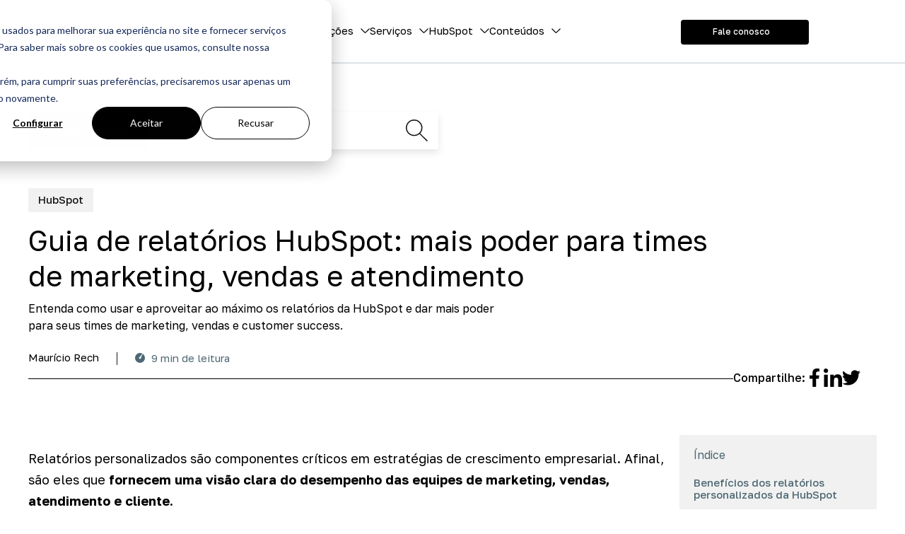

--- FILE ---
content_type: text/html; charset=UTF-8
request_url: https://aconcaia.com/blog/relatorios-da-hubspot
body_size: 22748
content:
<!doctype html><html lang="pt-BR"><head>
    <meta charset="utf-8">
    <title>Guia de relatórios HubSpot: mais poder para times de marketing, vendas e atendimento</title>
    <meta name="description" content="Entenda como usar e aproveitar ao máximo os relatórios da HubSpot e dar mais poder para seus times de marketing, vendas e customer success.">
    
      <link rel="shortcut icon" href="https://aconcaia.com/hubfs/Favcon-aconcaia%20(1).png">
    
    <link rel="preconnect" href="https://fonts.googleapis.com">
    <link rel="preconnect" href="https://fonts.gstatic.com" crossorigin>
    
    <meta name="viewport" content="width=device-width, initial-scale=1">

    
    <meta property="og:description" content="Entenda como usar e aproveitar ao máximo os relatórios da HubSpot e dar mais poder para seus times de marketing, vendas e customer success.">
    <meta property="og:title" content="Guia de relatórios HubSpot: mais poder para times de marketing, vendas e atendimento">
    <meta name="twitter:description" content="Entenda como usar e aproveitar ao máximo os relatórios da HubSpot e dar mais poder para seus times de marketing, vendas e customer success.">
    <meta name="twitter:title" content="Guia de relatórios HubSpot: mais poder para times de marketing, vendas e atendimento">

    

    
  <script id="hs-search-input__valid-content-types" type="application/json">
    [
      
        "SITE_PAGE",
      
        "LANDING_PAGE",
      
        "BLOG_POST",
      
        "LISTING_PAGE",
      
        "KNOWLEDGE_ARTICLE",
      
        "HS_CASE_STUDY"
      
    ]
  </script>

    <style>
a.cta_button{-moz-box-sizing:content-box !important;-webkit-box-sizing:content-box !important;box-sizing:content-box !important;vertical-align:middle}.hs-breadcrumb-menu{list-style-type:none;margin:0px 0px 0px 0px;padding:0px 0px 0px 0px}.hs-breadcrumb-menu-item{float:left;padding:10px 0px 10px 10px}.hs-breadcrumb-menu-divider:before{content:'›';padding-left:10px}.hs-featured-image-link{border:0}.hs-featured-image{float:right;margin:0 0 20px 20px;max-width:50%}@media (max-width: 568px){.hs-featured-image{float:none;margin:0;width:100%;max-width:100%}}.hs-screen-reader-text{clip:rect(1px, 1px, 1px, 1px);height:1px;overflow:hidden;position:absolute !important;width:1px}
</style>

<link rel="stylesheet" href="https://fonts.googleapis.com/css2?family=Golos+Text:wght@400;500;600;700;800&amp;display=swap">
<link rel="stylesheet" href="https://aconcaia.com/hubfs/hub_generated/template_assets/1/121842284382/1742603515555/template__layout.min.css">
<link rel="stylesheet" href="https://aconcaia.com/hubfs/hub_generated/template_assets/1/133239319893/1752588851496/template_post-blog.min.css">

    <style>article{display:flex;flex-direction:row;justify-content:space-between;margin:0 auto;max-width:1200px;font-family:"Golos Text", "Arial", sans-serif;padding-top: 60px; gap: 30px;}</style>
    
<link rel="stylesheet" href="https://aconcaia.com/hubfs/hub_generated/template_assets/1/122305033777/1756400142427/template_header.min.css">
<link rel="stylesheet" href="https://aconcaia.com/hubfs/hub_generated/module_assets/1/122041740470/1742627584009/module_menutopo.min.css">

    <style>
      #hs-button_menutopo-module-6 {
        
        background-color: rgba(0, 0, 0,1.0);
        color: #FFFFFF;
        
        ;
        
        
      }
      #hs-button_menutopo-module-6:hover {
        background-color: rgba(171, 220, 244,1.0);
        color: rgba(77, 104, 115,1.0);
        
        

      }
    </style>
  
<link rel="stylesheet" href="https://7052064.fs1.hubspotusercontent-na1.net/hubfs/7052064/hub_generated/module_assets/1/-2712622/1768837094993/module_search_input.min.css">
<link rel="stylesheet" href="https://aconcaia.com/hubfs/hub_generated/module_assets/1/134385162846/1742627635487/module_Indice-Blog.min.css">
<link class="hs-async-css" rel="preload" href="https://aconcaia.com/hubfs/hub_generated/template_assets/1/122501871639/1742603516727/template_footer.css" as="style" onload="this.onload=null;this.rel='stylesheet'">
<noscript><link rel="stylesheet" href="https://aconcaia.com/hubfs/hub_generated/template_assets/1/122501871639/1742603516727/template_footer.css"></noscript>
<link class="hs-async-css" rel="preload" href="https://aconcaia.com/hubfs/hub_generated/module_assets/1/122494973787/1742627585355/module_redessociais.min.css" as="style" onload="this.onload=null;this.rel='stylesheet'">
<noscript><link rel="stylesheet" href="https://aconcaia.com/hubfs/hub_generated/module_assets/1/122494973787/1742627585355/module_redessociais.min.css"></noscript>

<style>
 #separador_Footer-module-6 {
    display: flex;
    background-color:#000000;
    opacity: 100%;
    width: 100%;                              
    height: 1px;
    padding: 0px;
margin-top: 0px;
margin-bottom: 0px;

    margin-left: auto;
    margin-right: auto;
  }
  
  @media screen and (max-width:768px){
    #separador_Footer-module-6 {
      display: flex;
      width: 150px !important;
      height: 1px;
    }
  }
</style>


<link class="hs-async-css" rel="preload" href="https://aconcaia.com/hubfs/hub_generated/module_assets/1/122657805594/1742627587323/module_selos.min.css" as="style" onload="this.onload=null;this.rel='stylesheet'">
<noscript><link rel="stylesheet" href="https://aconcaia.com/hubfs/hub_generated/module_assets/1/122657805594/1742627587323/module_selos.min.css"></noscript>

    <style>
      #hs-button_Footer-module-9 {
        
        background-color: rgba(0, 0, 0,1.0);
        color: #FFFFFF;
        
        ;
        
        
      }
      #hs-button_Footer-module-9:hover {
        background-color: rgba(242, 185, 153,1.0);
        color: rgba(0, 0, 0,1.0);
        
        

      }
    </style>
  

<style>
 #separador_Footer-module-10 {
    display: flex;
    background-color:#000000;
    opacity: 100%;
    width: 100%;                              
    height: 1px;
    padding: 0px;
margin-top: 0px;
margin-bottom: 0px;

    margin-left: auto;
    margin-right: auto;
  }
  
  @media screen and (max-width:768px){
    #separador_Footer-module-10 {
      display: flex;
      width: 150px !important;
      height: 1px;
    }
  }
</style>


<link class="hs-async-css" rel="preload" href="https://aconcaia.com/hubfs/hub_generated/module_assets/1/122553181049/1742627586324/module_menuvertical.min.css" as="style" onload="this.onload=null;this.rel='stylesheet'">
<noscript><link rel="stylesheet" href="https://aconcaia.com/hubfs/hub_generated/module_assets/1/122553181049/1742627586324/module_menuvertical.min.css"></noscript>
<link rel="stylesheet" href="https://fonts.googleapis.com/css2?family=Golos+Text:wght@300;400;500;600;700;800&amp;display=swap">
<link class="hs-async-css" rel="preload" href="https://aconcaia.com/hubfs/hub_generated/template_assets/1/133408198057/1748949529273/template_form-principal.min.css" as="style" onload="this.onload=null;this.rel='stylesheet'">
<noscript><link rel="stylesheet" href="https://aconcaia.com/hubfs/hub_generated/template_assets/1/133408198057/1748949529273/template_form-principal.min.css"></noscript>
<!-- Editor Styles -->
<style id="hs_editor_style" type="text/css">
.menutopo-row-0-max-width-section-centering > .row-fluid {
  max-width: 1200px !important;
  margin-left: auto !important;
  margin-right: auto !important;
}
.Footer-module-9-flexbox-positioning {
  display: -ms-flexbox !important;
  -ms-flex-direction: column !important;
  -ms-flex-align: center !important;
  -ms-flex-pack: start;
  display: flex !important;
  flex-direction: column !important;
  align-items: center !important;
  justify-content: flex-start;
}
.Footer-module-9-flexbox-positioning > div {
  max-width: 100%;
  flex-shrink: 0 !important;
}
/* HubSpot Non-stacked Media Query Styles */
@media (min-width:768px) {
  .menutopo-row-0-vertical-alignment > .row-fluid {
    display: -ms-flexbox !important;
    -ms-flex-direction: row;
    display: flex !important;
    flex-direction: row;
  }
  .menutopo-column-5-vertical-alignment {
    display: -ms-flexbox !important;
    -ms-flex-direction: column !important;
    -ms-flex-pack: center !important;
    display: flex !important;
    flex-direction: column !important;
    justify-content: center !important;
  }
  .menutopo-column-5-vertical-alignment > div {
    flex-shrink: 0 !important;
  }
  .menutopo-column-3-vertical-alignment {
    display: -ms-flexbox !important;
    -ms-flex-direction: column !important;
    -ms-flex-pack: center !important;
    display: flex !important;
    flex-direction: column !important;
    justify-content: center !important;
  }
  .menutopo-column-3-vertical-alignment > div {
    flex-shrink: 0 !important;
  }
  .menutopo-column-1-vertical-alignment {
    display: -ms-flexbox !important;
    -ms-flex-direction: column !important;
    -ms-flex-pack: center !important;
    display: flex !important;
    flex-direction: column !important;
    justify-content: center !important;
  }
  .menutopo-column-1-vertical-alignment > div {
    flex-shrink: 0 !important;
  }
  .Footer-row-0-vertical-alignment > .row-fluid {
    display: -ms-flexbox !important;
    -ms-flex-direction: row;
    display: flex !important;
    flex-direction: row;
  }
  .Footer-column-7-vertical-alignment {
    display: -ms-flexbox !important;
    -ms-flex-direction: column !important;
    -ms-flex-pack: center !important;
    display: flex !important;
    flex-direction: column !important;
    justify-content: center !important;
  }
  .Footer-column-7-vertical-alignment > div {
    flex-shrink: 0 !important;
  }
  .Footer-column-5-vertical-alignment {
    display: -ms-flexbox !important;
    -ms-flex-direction: column !important;
    -ms-flex-pack: center !important;
    display: flex !important;
    flex-direction: column !important;
    justify-content: center !important;
  }
  .Footer-column-5-vertical-alignment > div {
    flex-shrink: 0 !important;
  }
  .Footer-column-3-vertical-alignment {
    display: -ms-flexbox !important;
    -ms-flex-direction: column !important;
    -ms-flex-pack: center !important;
    display: flex !important;
    flex-direction: column !important;
    justify-content: center !important;
  }
  .Footer-column-3-vertical-alignment > div {
    flex-shrink: 0 !important;
  }
  .Footer-column-1-vertical-alignment {
    display: -ms-flexbox !important;
    -ms-flex-direction: column !important;
    -ms-flex-pack: center !important;
    display: flex !important;
    flex-direction: column !important;
    justify-content: center !important;
  }
  .Footer-column-1-vertical-alignment > div {
    flex-shrink: 0 !important;
  }
  .popupForm-row-0-vertical-alignment > .row-fluid {
    display: -ms-flexbox !important;
    -ms-flex-direction: row;
    display: flex !important;
    flex-direction: row;
  }
  .popupForm-column-4-vertical-alignment {
    display: -ms-flexbox !important;
    -ms-flex-direction: column !important;
    -ms-flex-pack: center !important;
    display: flex !important;
    flex-direction: column !important;
    justify-content: center !important;
  }
  .popupForm-column-4-vertical-alignment > div {
    flex-shrink: 0 !important;
  }
  .popupForm-column-1-vertical-alignment {
    display: -ms-flexbox !important;
    -ms-flex-direction: column !important;
    -ms-flex-pack: center !important;
    display: flex !important;
    flex-direction: column !important;
    justify-content: center !important;
  }
  .popupForm-column-1-vertical-alignment > div {
    flex-shrink: 0 !important;
  }
}
/* HubSpot Styles (default) */
.menutopo-row-0-padding {
  padding-top: 17px !important;
  padding-bottom: 17px !important;
  padding-left: 15px !important;
  padding-right: 15px !important;
}
.Footer-row-0-padding {
  padding-top: 73px !important;
  padding-bottom: 0px !important;
  padding-left: 15px !important;
  padding-right: 15px !important;
}
.Footer-row-0-background-layers {
  background-image: linear-gradient(rgba(0, 0, 0, 1), rgba(0, 0, 0, 1)) !important;
  background-position: left top !important;
  background-size: auto !important;
  background-repeat: no-repeat !important;
}
.Footer-row-1-padding {
  padding-top: 88px !important;
  padding-bottom: 88px !important;
  padding-left: 15px !important;
  padding-right: 15px !important;
}
.Footer-row-1-background-layers {
  background-image: linear-gradient(rgba(0, 0, 0, 1), rgba(0, 0, 0, 1)) !important;
  background-position: left top !important;
  background-size: auto !important;
  background-repeat: no-repeat !important;
}
.Footer-column-7-row-1-padding {
  padding-top: 0px !important;
  padding-bottom: 0px !important;
}
.Footer-column-7-row-2-padding {
  padding-top: 0px !important;
  padding-bottom: 0px !important;
}
.Footer-column-7-row-2-hidden {
  display: none !important;
}
.Footer-module-8-hidden {
  display: none !important;
}
.Footer-column-5-row-0-padding {
  padding-top: 0px !important;
  padding-bottom: 0px !important;
}
.Footer-module-15-hidden {
  display: block !important;
}
.popupForm-column-4-padding {
  padding-left: 50px !important;
}
.popupForm-column-4-background-layers {
  background-image: linear-gradient(rgba(0, 0, 0, 1), rgba(0, 0, 0, 1)) !important;
  background-position: left top !important;
  background-size: auto !important;
  background-repeat: no-repeat !important;
}
.popupForm-column-1-padding {
  padding-right: 30px !important;
}
/* HubSpot Styles (mobile) */
@media (max-width: 767px) {
  .Footer-row-0-padding {
    padding-top: 37px !important;
    padding-bottom: 0px !important;
    padding-left: 15px !important;
    padding-right: 15px !important;
  }
  .Footer-row-1-padding {
    padding-top: 40px !important;
    padding-bottom: 88px !important;
    padding-left: 15px !important;
    padding-right: 15px !important;
  }
  .Footer-column-7-row-1-padding {
    padding-top: 40px !important;
    padding-bottom: 0px !important;
  }
  .Footer-column-7-row-2-padding {
    padding-top: 38px !important;
    padding-bottom: 0px !important;
  }
  .Footer-column-7-row-2-hidden {
    display: block !important;
  }
  .Footer-module-8-hidden {
    display: block !important;
  }
  .Footer-column-5-row-0-padding {
    padding-top: 38px !important;
    padding-bottom: 40px !important;
  }
  .Footer-module-15-hidden {
    display: none !important;
  }
}
</style>
    <script type="application/ld+json">
{
  "mainEntityOfPage" : {
    "@type" : "WebPage",
    "@id" : "https://aconcaia.com/blog/relatorios-da-hubspot"
  },
  "author" : {
    "name" : "Maurício Rech",
    "url" : "https://aconcaia.com/blog/author/maurício-rech",
    "@type" : "Person"
  },
  "headline" : "Guia de relatórios HubSpot: mais poder para times de marketing, vendas e atendimento",
  "datePublished" : "2023-05-05T13:58:05.000Z",
  "dateModified" : "2024-04-25T18:19:18.124Z",
  "publisher" : {
    "name" : "Aconcaia",
    "logo" : {
      "url" : "https://aconcaia.com/hubfs/logo-p-google-3.png",
      "@type" : "ImageObject"
    },
    "@type" : "Organization"
  },
  "@context" : "https://schema.org",
  "@type" : "BlogPosting",
  "image" : [ "https://aconcaia.com/hubfs/Imported_Blog_Media/01-Aug-30-2023-02-14-06-3148-PM.jpg" ]
}
</script>


    
<!--  Added by GoogleTagManager integration -->
<script>
var _hsp = window._hsp = window._hsp || [];
window.dataLayer = window.dataLayer || [];
function gtag(){dataLayer.push(arguments);}

var useGoogleConsentModeV2 = true;
var waitForUpdateMillis = 1000;



var hsLoadGtm = function loadGtm() {
    if(window._hsGtmLoadOnce) {
      return;
    }

    if (useGoogleConsentModeV2) {

      gtag('set','developer_id.dZTQ1Zm',true);

      gtag('consent', 'default', {
      'ad_storage': 'denied',
      'analytics_storage': 'denied',
      'ad_user_data': 'denied',
      'ad_personalization': 'denied',
      'wait_for_update': waitForUpdateMillis
      });

      _hsp.push(['useGoogleConsentModeV2'])
    }

    (function(w,d,s,l,i){w[l]=w[l]||[];w[l].push({'gtm.start':
    new Date().getTime(),event:'gtm.js'});var f=d.getElementsByTagName(s)[0],
    j=d.createElement(s),dl=l!='dataLayer'?'&l='+l:'';j.async=true;j.src=
    'https://www.googletagmanager.com/gtm.js?id='+i+dl;f.parentNode.insertBefore(j,f);
    })(window,document,'script','dataLayer','GTM-P5SP87VD');

    window._hsGtmLoadOnce = true;
};

_hsp.push(['addPrivacyConsentListener', function(consent){
  if(consent.allowed || (consent.categories && consent.categories.analytics)){
    hsLoadGtm();
  }
}]);

</script>

<!-- /Added by GoogleTagManager integration -->



<link rel="amphtml" href="https://aconcaia.com/blog/relatorios-da-hubspot?hs_amp=true">

<meta property="og:image" content="https://aconcaia.com/hubfs/Imported_Blog_Media/01-Aug-30-2023-02-14-06-3148-PM.jpg">
<meta property="og:image:width" content="730">
<meta property="og:image:height" content="300">

<meta name="twitter:image" content="https://aconcaia.com/hubfs/Imported_Blog_Media/01-Aug-30-2023-02-14-06-3148-PM.jpg">


<meta property="og:url" content="https://aconcaia.com/blog/relatorios-da-hubspot">
<meta name="twitter:card" content="summary_large_image">

<link rel="canonical" href="https://aconcaia.com/blog/relatorios-da-hubspot">
 
<meta property="og:type" content="article">
<link rel="alternate" type="application/rss+xml" href="https://aconcaia.com/blog/rss.xml">
<meta name="twitter:domain" content="aconcaia.com">

<meta http-equiv="content-language" content="pt">






    
    
    <link rel="preconnect" href="https://www.youtube.com">
    <link rel="preconnect" href="https://js.hsforms.net">
    <link rel="preconnect" href="https://js.hsleadflows.net">
    <link rel="preconnect" href="https://aconcaia.com/_hcms/forms">
    <link rel="preload" as="image" href="https://aconcaia.com/hubfs/raw_assets/public/Website-Aconcaia/css/images/logo_aconcaia.svg">
    <link rel="preload" as="image" href="https://aconcaia.com/hubfs/raw_assets/public/Website-Aconcaia/css/images/iconemenumobile.svg">
    <link rel="preload" as="image" href="https://aconcaia.com/hubfs/raw_assets/public/Website-Aconcaia/css/images/logo_aconcaia_mobile.svg">
     <link rel="preload" as="image" href="https://aconcaia.com/hubfs/raw_assets/public/Website-Aconcaia/css/images/relogiocerto.svg">
    <link rel="preload" as="image" href="https://aconcaia.com/hubfs/raw_assets/public/Website-Aconcaia/css/images/chevron-down.svg">
    <link rel="preload" href="https://fonts.googleapis.com/css2?family=Golos+Text:wght@400;500;600;700;800&amp;display=swap">
    
  <meta name="generator" content="HubSpot"></head>
  <body>
<!--  Added by GoogleTagManager integration -->
<noscript><iframe src="https://www.googletagmanager.com/ns.html?id=GTM-P5SP87VD" height="0" width="0" style="display:none;visibility:hidden"></iframe></noscript>

<!-- /Added by GoogleTagManager integration -->

    <header>
      <div data-global-resource-path="Website-Aconcaia/partials/header.html"><!-- Begin partial -->

<div class="container-fluid dnd_menutopo">
<div class="row-fluid-wrapper">
<div class="row-fluid">
<div class="span12 widget-span widget-type-cell " style="" data-widget-type="cell" data-x="0" data-w="12">

<div class="row-fluid-wrapper row-depth-1 row-number-1 menutopo-row-0-vertical-alignment menutopo-row-0-max-width-section-centering dnd-section menutopo-row-0-padding">
<div class="row-fluid ">
<div class="span2 widget-span widget-type-cell menutopo-column-1-vertical-alignment dnd-column" style="" data-widget-type="cell" data-x="0" data-w="2">

<div class="row-fluid-wrapper row-depth-1 row-number-2 dnd-row">
<div class="row-fluid ">
<div class="span12 widget-span widget-type-custom_widget dnd-module" style="" data-widget-type="custom_widget" data-x="0" data-w="12">
<div id="hs_cos_wrapper_menutopo-module-2" class="hs_cos_wrapper hs_cos_wrapper_widget hs_cos_wrapper_type_module widget-type-logo" style="" data-hs-cos-general-type="widget" data-hs-cos-type="module">
  






















  
  <span id="hs_cos_wrapper_menutopo-module-2_hs_logo_widget" class="hs_cos_wrapper hs_cos_wrapper_widget hs_cos_wrapper_type_logo" style="" data-hs-cos-general-type="widget" data-hs-cos-type="logo"><a href="/" id="hs-link-menutopo-module-2_hs_logo_widget" style="border-width:0px;border:0px;"><img src="https://aconcaia.com/hubfs/raw_assets/public/Website-Aconcaia/css/images/logo_aconcaia.svg" class="hs-image-widget " height="21" style="height: auto;width:169px;border-width:0px;border:0px;" width="169" alt="Aconcaia" title="Aconcaia"></a></span>
</div>

</div><!--end widget-span -->
</div><!--end row-->
</div><!--end row-wrapper -->

</div><!--end widget-span -->
<div class="span7 widget-span widget-type-cell menutopo-column-3-vertical-alignment dnd-column" style="" data-widget-type="cell" data-x="2" data-w="7">

<div class="row-fluid-wrapper row-depth-1 row-number-3 dnd-row">
<div class="row-fluid ">
<div class="span12 widget-span widget-type-custom_widget dnd-module" style="" data-widget-type="custom_widget" data-x="0" data-w="12">
<div id="hs_cos_wrapper_menutopo-module-4" class="hs_cos_wrapper hs_cos_wrapper_widget hs_cos_wrapper_type_module" style="" data-hs-cos-general-type="widget" data-hs-cos-type="module"><ul class="menu desktop">

  
	
  <li class="li-item-menu" num="1"> 
	<a class="item-menu" style="background-image:url(https://aconcaia.com/hubfs/raw_assets/public/Website-Aconcaia/css/images/chevron-down.svg)" num="1" rel="nofollow">
	  Operações
	</a>
<div class="submenu" num="1">
  <div class="wrap">
	
  
		
		<a class="item-submenu" href="https://aconcaia.com/revops-operacoes-de-receita">
      <span class="titulosubmenu">Revenue Operations</span>
      <div class="sep-sub-menu"></div>
      <span class="textosubmenu">Tenha mais previsibilidade de receita, expansão e lucro ao fortalecer e otimizar os processos e operações da sua empresa.</span>
		</a>
	
  
		
		<a class="item-submenu" href="https://aconcaia.com/webops">
      <span class="titulosubmenu">Web Operations</span>
      <div class="sep-sub-menu"></div>
      <span class="textosubmenu">Potencialize a performance de seu site com mais velocidade, responsividade e melhor experiência do usuário.</span>
		</a>
	
  
		
		<a class="item-submenu" href="https://aconcaia.com/mktops-operacoes-de-mkt">
      <span class="titulosubmenu">Marketing Operations</span>
      <div class="sep-sub-menu"></div>
      <span class="textosubmenu">Intensifique e fortaleça suas operações de marketing com estratégias, ferramentas, processos e tecnologia.</span>
		</a>
	
  </div>  
</div>
</li>

  
	
  <li class="li-item-menu" num="2"> 
	<a class="item-menu" style="background-image:url(https://aconcaia.com/hubfs/raw_assets/public/Website-Aconcaia/css/images/chevron-down.svg)" num="2" rel="nofollow">
	  Serviços
	</a>
<div class="submenu" num="2">
  <div class="wrap">
	
  
		
		<a class="item-submenu" href="https://aconcaia.com/planejamento-estrategico-de-marketing">
      <span class="titulosubmenu">Estratégia</span>
      <div class="sep-sub-menu"></div>
      <span class="textosubmenu">Atinja as metas de vendas e alcance uma competitividade sustentável no meio digital com Marketing Estratégico.</span>
		</a>
	
  
		
		<a class="item-submenu" href="https://aconcaia.com/performance-digital-e-gestao-de-trafego">
      <span class="titulosubmenu">Performance</span>
      <div class="sep-sub-menu"></div>
      <span class="textosubmenu">Atraia e converta leads qualificados com campanhas poderosas na gestão de tráfego pago, orgânico e de canais.</span>
		</a>
	
  
		
		<a class="item-submenu" href="https://aconcaia.com/inbound-marketing">
      <span class="titulosubmenu">Inbound Marketing</span>
      <div class="sep-sub-menu"></div>
      <span class="textosubmenu">Venda mais e melhor com aquisição, conversão e nutrição de leads qualificados com resultados direcionados às suas metas.</span>
		</a>
	
  
		
		<a class="item-submenu" href="https://aconcaia.com/criacao-e-desenvolvimento-de-sites">
      <span class="titulosubmenu">Criação de sites</span>
      <div class="sep-sub-menu"></div>
      <span class="textosubmenu">Tenha um site profissional bem ranqueado nos mecanismos de busca para potencializar suas vendas nos CMSs mais utilizados do mundo.</span>
		</a>
	
  
		
		<a class="item-submenu" href="https://aconcaia.com/seo">
      <span class="titulosubmenu">SEO</span>
      <div class="sep-sub-menu"></div>
      <span class="textosubmenu">Otimize o SEO do seu site para estabelecer sua presença digital e obter mais visitantes, conversões e leads pelo tráfego orgânico.</span>
		</a>
	
  
		
		<a class="item-submenu" href="https://aconcaia.com/consultoria-hubspot-e-sustentacao">
      <span class="titulosubmenu">Consultoria HubSpot</span>
      <div class="sep-sub-menu"></div>
      <span class="textosubmenu">Potencialize o uso do seu HubSpot CRM com ações de alto impacto em marketing, vendas e service e escale sua empresa.</span>
		</a>
	
  
		
		<a class="item-submenu" href="https://aconcaia.com/migracao-e-implementacao-hubspot">
      <span class="titulosubmenu">Implantação HubSpot</span>
      <div class="sep-sub-menu"></div>
      <span class="textosubmenu">Escale receita em ao implementar ou migrar para o HubSpot CRM e acabe com os atritos em suas operações.</span>
		</a>
	
  </div>  
</div>
</li>

  
	
  <li class="li-item-menu" num="3"> 
	<a class="item-menu" style="background-image:url(https://aconcaia.com/hubfs/raw_assets/public/Website-Aconcaia/css/images/chevron-down.svg)" num="3" rel="nofollow">
	  HubSpot
	</a>
<div class="submenu" num="3">
  <div class="wrap">
	
  
		
		<a class="item-submenu" href="https://aconcaia.com/consultoria-hubspot-e-sustentacao">
      <span class="titulosubmenu">Consultoria HubSpot</span>
      <div class="sep-sub-menu"></div>
      <span class="textosubmenu">Potencialize o uso do seu HubSpot CRM com ações de alto impacto em marketing, vendas e service e escale sua empresa.</span>
		</a>
	
  
		
		<a class="item-submenu" href="https://aconcaia.com/migracao-e-implementacao-hubspot">
      <span class="titulosubmenu">Implantação HubSpot</span>
      <div class="sep-sub-menu"></div>
      <span class="textosubmenu">Escale receita ao implementar ou migrar para o HubSpot CRM e acabe com os atritos em suas operações.</span>
		</a>
	
  
		
		<a class="item-submenu" href="https://aconcaia.com/agencia-parceira-hubspot">
      <span class="titulosubmenu">Parceiro HubSpot</span>
      <div class="sep-sub-menu"></div>
      <span class="textosubmenu">Conte com uma Agência Parceira HubSpot para conectar seus dados, suas equipes e seus clientes em um só lugar.</span>
		</a>
	
  
		
		<a class="item-submenu" href="https://aconcaia.com/topic-cluster-hubspot">
      <span class="titulosubmenu">Tudo sobre HubSpot</span>
      <div class="sep-sub-menu"></div>
      <span class="textosubmenu">Conheça todo o poder do melhor software de CRM, marketing e atendimento e entenda se essa ferramenta é para você.</span>
		</a>
	
  </div>  
</div>
</li>

  
	
  <li class="li-item-menu" num="4"> 
	<a class="item-menu" style="background-image:url(https://aconcaia.com/hubfs/raw_assets/public/Website-Aconcaia/css/images/chevron-down.svg)" num="4" rel="nofollow">
	  Conteúdos
	</a>
<div class="submenu" num="4">
  <div class="wrap">
	
  
		
		<a class="item-submenu" href="https://aconcaia.com/blog">
      <span class="titulosubmenu">Blog</span>
      <div class="sep-sub-menu"></div>
      <span class="textosubmenu">Aprenda com conteúdos elaborados por especialistas e baseados em dados, fatos e expertise de mercado.</span>
		</a>
	
  
		
		<a class="item-submenu" href="https://aconcaia.com/cases">
      <span class="titulosubmenu">Cases</span>
      <div class="sep-sub-menu"></div>
      <span class="textosubmenu">Comprove nossa expertise, nosso profissionalismo e nossa fome por resultados e torne-se o próximo case de sucesso da Aconcaia.</span>
		</a>
	
  
		
		<a class="item-submenu" href="https://open.spotify.com/show/5IggY9h27b5NrJl5fou3Ym?si=fc8d907bd0314989">
      <span class="titulosubmenu">Podcast</span>
      <div class="sep-sub-menu"></div>
      <span class="textosubmenu">Acompanhe conversas construtivas entre especialistas e fique por dentro das melhores práticas do mundo digital.</span>
		</a>
	
  
		
		<a class="item-submenu" href="https://www.youtube.com/@aconcaia">
      <span class="titulosubmenu">Youtube</span>
      <div class="sep-sub-menu"></div>
      <span class="textosubmenu">Esteja por dentro de tudo o que envolve a Aconcaia e nossos serviços, além de boas práticas, guias e muito mais.</span>
		</a>
	
  </div>  
</div>
</li>

</ul>
<a class="bt-menu mobile">
  <img alt="ícone menu mobile" src="https://aconcaia.com/hubfs/raw_assets/public/Website-Aconcaia/css/images/iconemenumobile.svg" width="26" height="17">
  <img alt="Logo Aconcaia Mobile" src="https://aconcaia.com/hubfs/raw_assets/public/Website-Aconcaia/css/images/logo_aconcaia_mobile.svg" width="129" height="22">
</a>
<ul class="menu mobile">
  <div class="closemenu"></div>
  
  
	
  <li class="li-item-menu" num="1"> 
	<a class="item-menu" style="background-image:url(https://aconcaia.com/hubfs/raw_assets/public/Website-Aconcaia/css/images/chevron-down.svg)" num="1" rel="nofollow">
	  Operações
	</a>
<div class="submenu" num="1">
  <div class="backmenu"></div>
  <div class="closemenu"></div>
  <div class="wrap">
  <div class="menuatual">Operações</div>
	
  
		
    <div class="sepsubmenu"></div>
		<a class="item-submenu" href="https://aconcaia.com/revops-operacoes-de-receita">
      <span class="titulosubmenu">Revenue Operations</span>
		</a>
	
  
		
    <div class="sepsubmenu"></div>
		<a class="item-submenu" href="https://aconcaia.com/webops">
      <span class="titulosubmenu">Web Operations</span>
		</a>
	
  
		
    <div class="sepsubmenu"></div>
		<a class="item-submenu" href="https://aconcaia.com/mktops-operacoes-de-mkt">
      <span class="titulosubmenu">Marketing Operations</span>
		</a>
	
  <div class="sepmenumobile"></div>
  </div>  
</div>
</li>

  
	
  <li class="li-item-menu" num="2"> 
	<a class="item-menu" style="background-image:url(https://aconcaia.com/hubfs/raw_assets/public/Website-Aconcaia/css/images/chevron-down.svg)" num="2" rel="nofollow">
	  Serviços
	</a>
<div class="submenu" num="2">
  <div class="backmenu"></div>
  <div class="closemenu"></div>
  <div class="wrap">
  <div class="menuatual">Serviços</div>
	
  
		
    <div class="sepsubmenu"></div>
		<a class="item-submenu" href="https://aconcaia.com/planejamento-estrategico-de-marketing">
      <span class="titulosubmenu">Estratégia</span>
		</a>
	
  
		
    <div class="sepsubmenu"></div>
		<a class="item-submenu" href="https://aconcaia.com/performance-digital-e-gestao-de-trafego">
      <span class="titulosubmenu">Performance</span>
		</a>
	
  
		
    <div class="sepsubmenu"></div>
		<a class="item-submenu" href="https://aconcaia.com/inbound-marketing">
      <span class="titulosubmenu">Inbound Marketing</span>
		</a>
	
  
		
    <div class="sepsubmenu"></div>
		<a class="item-submenu" href="https://aconcaia.com/criacao-e-desenvolvimento-de-sites">
      <span class="titulosubmenu">Criação de sites</span>
		</a>
	
  
		
    <div class="sepsubmenu"></div>
		<a class="item-submenu" href="https://aconcaia.com/seo">
      <span class="titulosubmenu">SEO</span>
		</a>
	
  
		
    <div class="sepsubmenu"></div>
		<a class="item-submenu" href="https://aconcaia.com/consultoria-hubspot-e-sustentacao">
      <span class="titulosubmenu">Consultoria HubSpot</span>
		</a>
	
  
		
    <div class="sepsubmenu"></div>
		<a class="item-submenu" href="https://aconcaia.com/migracao-e-implementacao-hubspot">
      <span class="titulosubmenu">Implantação HubSpot</span>
		</a>
	
  <div class="sepmenumobile"></div>
  </div>  
</div>
</li>

  
	
  <li class="li-item-menu" num="3"> 
	<a class="item-menu" style="background-image:url(https://aconcaia.com/hubfs/raw_assets/public/Website-Aconcaia/css/images/chevron-down.svg)" num="3" rel="nofollow">
	  HubSpot
	</a>
<div class="submenu" num="3">
  <div class="backmenu"></div>
  <div class="closemenu"></div>
  <div class="wrap">
  <div class="menuatual">HubSpot</div>
	
  
		
    <div class="sepsubmenu"></div>
		<a class="item-submenu" href="https://aconcaia.com/consultoria-hubspot-e-sustentacao">
      <span class="titulosubmenu">Consultoria HubSpot</span>
		</a>
	
  
		
    <div class="sepsubmenu"></div>
		<a class="item-submenu" href="https://aconcaia.com/migracao-e-implementacao-hubspot">
      <span class="titulosubmenu">Implantação HubSpot</span>
		</a>
	
  
		
    <div class="sepsubmenu"></div>
		<a class="item-submenu" href="https://aconcaia.com/agencia-parceira-hubspot">
      <span class="titulosubmenu">Parceiro HubSpot</span>
		</a>
	
  
		
    <div class="sepsubmenu"></div>
		<a class="item-submenu" href="https://aconcaia.com/topic-cluster-hubspot">
      <span class="titulosubmenu">Tudo sobre HubSpot</span>
		</a>
	
  <div class="sepmenumobile"></div>
  </div>  
</div>
</li>

  
	
  <li class="li-item-menu" num="4"> 
	<a class="item-menu" style="background-image:url(https://aconcaia.com/hubfs/raw_assets/public/Website-Aconcaia/css/images/chevron-down.svg)" num="4" rel="nofollow">
	  Conteúdos
	</a>
<div class="submenu" num="4">
  <div class="backmenu"></div>
  <div class="closemenu"></div>
  <div class="wrap">
  <div class="menuatual">Conteúdos</div>
	
  
		
    <div class="sepsubmenu"></div>
		<a class="item-submenu" href="https://aconcaia.com/blog">
      <span class="titulosubmenu">Blog</span>
		</a>
	
  
		
    <div class="sepsubmenu"></div>
		<a class="item-submenu" href="https://aconcaia.com/cases">
      <span class="titulosubmenu">Cases</span>
		</a>
	
  
		
    <div class="sepsubmenu"></div>
		<a class="item-submenu" href="https://open.spotify.com/show/5IggY9h27b5NrJl5fou3Ym?si=fc8d907bd0314989">
      <span class="titulosubmenu">Podcast</span>
		</a>
	
  
		
    <div class="sepsubmenu"></div>
		<a class="item-submenu" href="https://www.youtube.com/@aconcaia">
      <span class="titulosubmenu">Youtube</span>
		</a>
	
  <div class="sepmenumobile"></div>
  </div>  
</div>
</li>

<div class="sepmenumobile"></div>
<li><a class="bt-fale-conosco mobile abrepopup" rel="nofollow">Fale conosco</a></li>
</ul>
</div>

</div><!--end widget-span -->
</div><!--end row-->
</div><!--end row-wrapper -->

</div><!--end widget-span -->
<div class="span3 widget-span widget-type-cell dnd-column menutopo-column-5-vertical-alignment" style="" data-widget-type="cell" data-x="9" data-w="3">

<div class="row-fluid-wrapper row-depth-1 row-number-4 dnd-row">
<div class="row-fluid ">
<div class="span12 widget-span widget-type-custom_widget dnd-module" style="" data-widget-type="custom_widget" data-x="0" data-w="12">
<div id="hs_cos_wrapper_menutopo-module-6" class="hs_cos_wrapper hs_cos_wrapper_widget hs_cos_wrapper_type_module" style="" data-hs-cos-general-type="widget" data-hs-cos-type="module">
  



  
    
  



<a class="hs-button" href="javascript:postMessage({type:'HS_DISPLAY_CALL_TO_ACTION',id:201120798259});" id="hs-button_menutopo-module-6" target="_blank" rel="noopener ">
  Fale conosco
</a>


  
</div>

</div><!--end widget-span -->
</div><!--end row-->
</div><!--end row-wrapper -->

</div><!--end widget-span -->
</div><!--end row-->
</div><!--end row-wrapper -->

</div><!--end widget-span -->
</div>
</div>
</div>

<!-- End partial --></div>
    </header>
    <main>
      
      <section class="botao-e-pesquisar">
        <div id="container_btn_bt-padrao">
          <a id="btn_bt-padrao" class="bt-padrao" href="https://aconcaia.com/blog"> Início do Blog</a>
        </div>
        <div class="pesquisa">
          <div id="hs_cos_wrapper_search_input" class="hs_cos_wrapper hs_cos_wrapper_widget hs_cos_wrapper_type_module" style="" data-hs-cos-general-type="widget" data-hs-cos-type="module">




  








<div class="hs-search-field">

    <div class="hs-search-field__bar">
      <form data-hs-do-not-collect="true" action="/hs-search-results">
        
        <input type="text" class="hs-search-field__input" name="term" autocomplete="off" aria-label="Search" placeholder="Pesquise o que deseja">

        
          
            <input type="hidden" name="type" value="SITE_PAGE">
          
        
          
        
          
            <input type="hidden" name="type" value="BLOG_POST">
          
        
          
        
          
        
          
        

        
      </form>
    </div>
    <ul class="hs-search-field__suggestions"></ul>
</div></div>
        </div>
      </section>
      <section class="tituloPost">
        
        <div class="tagstitulopost">
           <div>
        
           <a href="https://aconcaia.com/blog/tag/hubspot" rel="tag">HubSpot</a>  
        
             </div>
        </div>
        
           
         <h1 style="min-height:100px;"><span id="hs_cos_wrapper_name" class="hs_cos_wrapper hs_cos_wrapper_meta_field hs_cos_wrapper_type_text" style="" data-hs-cos-general-type="meta_field" data-hs-cos-type="text">Guia de relatórios HubSpot: mais poder para times de marketing, vendas e atendimento</span></h1>
        <p class="postDescription">
          Entenda como usar e aproveitar ao máximo os relatórios da HubSpot e dar mais poder para seus times de marketing, vendas e customer success. 
        </p>
        <div class="postAutor" style="height:21px;">
          <a href="https://aconcaia.com/blog/author/maurício-rech" rel="author">
            Maurício Rech
          </a>
          
      <div class="sepminutes"></div>
            <span class="readminutes">
           
      
      
      
      
          9 min de leitura
      
        </span>
        </div> 
        <div class="sharelinks">
          <div style="width: 100%;height: 1px;background-color: #000000;display: block;"></div>
          <h4>Compartilhe:</h4>
          <div id="hs_cos_wrapper_module_16938477249686" class="hs_cos_wrapper hs_cos_wrapper_widget hs_cos_wrapper_type_module widget-type-social_sharing" style="" data-hs-cos-general-type="widget" data-hs-cos-type="module">






<div class="hs_cos_wrapper hs_cos_wrapper_widget hs_cos_wrapper_type_social_sharing" data-hs-cos-general-type="widget" data-hs-cos-type="social_sharing">
  
	
  
    
    
    
    
			
		

    <a href="http://www.facebook.com/share.php?u=https://aconcaia.com/blog/relatorios-da-hubspot?utm_medium=social&amp;utm_source=facebook" target="_blank" rel="noopener" style="width:26px;border-width:0px;border:0px;text-decoration:none;">
      <img src="https://aconcaia.com/hubfs/iconefacebook.svg" class="hs-image-widget hs-image-social-sharing-24" style="height:26px;width:26px;border-radius:0px;border-width:0px;border:0px;" width="26" height="26" hspace="0" alt="Share on facebook">
    </a>
	

  
	
  
    
    
    
    
			
		

    <a href="http://www.linkedin.com/shareArticle?mini=true&amp;url=https://aconcaia.com/blog/relatorios-da-hubspot?utm_medium=social&amp;utm_source=linkedin" target="_blank" rel="noopener" style="width:26px;border-width:0px;border:0px;text-decoration:none;">
      <img src="https://aconcaia.com/hubfs/iconelinkedin.svg" class="hs-image-widget hs-image-social-sharing-24" style="height:26px;width:26px;border-radius:0px;border-width:0px;border:0px;" width="26" height="26" hspace="0" alt="Share on linkedin">
    </a>
	

  
	
  
    
    
    
    
			
		

    <a href="https://twitter.com/intent/tweet?original_referer=https://aconcaia.com/blog/relatorios-da-hubspot?utm_medium=social&amp;utm_source=twitter&amp;url=https://aconcaia.com/blog/relatorios-da-hubspot?utm_medium=social&amp;utm_source=twitter&amp;source=tweetbutton&amp;text=" target="_blank" rel="noopener" style="width:26px;border-width:0px;border:0px;text-decoration:none;">
      <img src="https://aconcaia.com/hubfs/iconetwitter.svg" class="hs-image-widget hs-image-social-sharing-24" style="height:26px;width:26px;border-radius:0px;border-width:0px;border:0px;" width="26" height="26" hspace="0" alt="Share on twitter">
    </a>
	

</div></div>
        </div>
      </section>
      <article>
        <div class="conteudoPost">
          <span id="hs_cos_wrapper_post_body" class="hs_cos_wrapper hs_cos_wrapper_meta_field hs_cos_wrapper_type_rich_text" style="" data-hs-cos-general-type="meta_field" data-hs-cos-type="rich_text"><p>Relatórios personalizados são componentes críticos em estratégias de crescimento empresarial. Afinal, são eles que <strong>fornecem uma visão clara do desempenho das equipes de marketing, vendas, atendimento e cliente.</strong></p>
<!--more-->
<p>Essas equipes precisam de insights baseados em dados para <strong>identificar áreas de melhoria e criar estratégias eficazes</strong>. Sendo assim, os relatórios personalizados do <a href="https://aconcaia.com/blog/tudo-sobre-o-hubspot/"><strong>HubSpot</strong></a> oferecem uma interface amigável que capacita os times a rastrearem seus resultados de forma mais precisa e confiante.&nbsp;</p>
<p>A disponibilidade de dados valiosos permite tomadas de decisões mais estratégicas, resultados em um melhor desempenho e maior sucesso para a empresa.</p>
<p><strong>👉 Entenda se o HubSpot é o CRM mais recomendado para sua empresa com nossas </strong><a href="https://aconcaia.com/blog/como-escolher-um-crm/"><strong>dicas profissionais de como escolher um CRM</strong></a><strong>.&nbsp;</strong></p>
<p>Dito isso, <strong>a capacidade de gerar relatórios personalizados adaptados às necessidades específicas de cada equipe é um ativo inestimável,</strong> e é exatamente isso que o HubSpot oferece: decisões mais informadas e crescimento impulsionado da sua empresa.&nbsp;</p>
<p>Bom, para te ajudar a aproveitar a capacidade máxima dessas ferramentas e da qualidade dos dados apresentados por ela, elaboramos um guia completo sobre a ferramenta de relatórios do HubSpot. Acompanhe:&nbsp;</p>
<p><a href="https://aconcaia.com/migracao-e-implementacao-hubspot" rel="noopener"><img src="https://aconcaia.com/hs-fs/hubfs/CTAs/Implanta%C3%A7%C3%A3o%20HubSpot/Pequenas/CTA-fundo-pequena-implantacao-e-migracao-para-times.jpg?width=900&amp;height=150&amp;name=CTA-fundo-pequena-implantacao-e-migracao-para-times.jpg" width="900" height="150" loading="lazy" alt="CTA-fundo-pequena-implantacao-e-migracao-para-times" style="height: auto; max-width: 100%; width: 900px; margin-left: auto; margin-right: auto; display: block;" srcset="https://aconcaia.com/hs-fs/hubfs/CTAs/Implanta%C3%A7%C3%A3o%20HubSpot/Pequenas/CTA-fundo-pequena-implantacao-e-migracao-para-times.jpg?width=450&amp;height=75&amp;name=CTA-fundo-pequena-implantacao-e-migracao-para-times.jpg 450w, https://aconcaia.com/hs-fs/hubfs/CTAs/Implanta%C3%A7%C3%A3o%20HubSpot/Pequenas/CTA-fundo-pequena-implantacao-e-migracao-para-times.jpg?width=900&amp;height=150&amp;name=CTA-fundo-pequena-implantacao-e-migracao-para-times.jpg 900w, https://aconcaia.com/hs-fs/hubfs/CTAs/Implanta%C3%A7%C3%A3o%20HubSpot/Pequenas/CTA-fundo-pequena-implantacao-e-migracao-para-times.jpg?width=1350&amp;height=225&amp;name=CTA-fundo-pequena-implantacao-e-migracao-para-times.jpg 1350w, https://aconcaia.com/hs-fs/hubfs/CTAs/Implanta%C3%A7%C3%A3o%20HubSpot/Pequenas/CTA-fundo-pequena-implantacao-e-migracao-para-times.jpg?width=1800&amp;height=300&amp;name=CTA-fundo-pequena-implantacao-e-migracao-para-times.jpg 1800w, https://aconcaia.com/hs-fs/hubfs/CTAs/Implanta%C3%A7%C3%A3o%20HubSpot/Pequenas/CTA-fundo-pequena-implantacao-e-migracao-para-times.jpg?width=2250&amp;height=375&amp;name=CTA-fundo-pequena-implantacao-e-migracao-para-times.jpg 2250w, https://aconcaia.com/hs-fs/hubfs/CTAs/Implanta%C3%A7%C3%A3o%20HubSpot/Pequenas/CTA-fundo-pequena-implantacao-e-migracao-para-times.jpg?width=2700&amp;height=450&amp;name=CTA-fundo-pequena-implantacao-e-migracao-para-times.jpg 2700w" sizes="(max-width: 900px) 100vw, 900px"></a></p>
<a id="um" data-hs-anchor="true"></a>
<h2 id="um">Benefícios dos relatórios personalizados da HubSpot&nbsp;</h2>
<p>A seguir, separamos os principais benefícios observados em cada equipe após a adoção dos relatórios personalizados da HubSpot em suas análises de dados:&nbsp;</p>
<div class="wp-block-image">
<figure class="aligncenter size-full"><img loading="lazy" decoding="async" width="900" height="370" src="https://aconcaia.com/hs-fs/hubfs/Imported_Blog_Media/02-Aug-30-2023-02-14-01-6019-PM.jpg?width=900&amp;height=370&amp;name=02-Aug-30-2023-02-14-01-6019-PM.jpg" alt="Guia de uso relatórios da HubSpot: mais poder para sua empresa | Fluxo" class="wp-image-17095" srcset="https://aconcaia.com/hubfs/Imported_Blog_Media/02-Aug-30-2023-02-14-01-6019-PM.jpg 730w, https://aconcaia.com/hubfs/Imported_Blog_Media/02-300x123-1.jpg 300w" sizes="(max-width: 730px) 100vw, 730px" style="width: 900px; height: auto; max-width: 100%;"></figure>
</div>
<h3>Para equipes de marketing</h3>
<p>Os relatórios personalizados da HubSpot oferecem uma série de benefícios e <a href="https://aconcaia.com/blog/hubspot-inbound-marketing/">vantagens para equipes de marketing</a>&nbsp; em todas as indústrias e para todos os tamanhos de empresas.&nbsp;</p>
<p>Dito isso, uma das principais vantagens é a <strong>capacidade de visualizar e analisar dados em tempo real</strong>, permitindo que as equipes façam ajustes imediatos em suas estratégias de marketing para maximizar seu impacto.&nbsp;</p>
<p>Assim, com os relatórios da HubSpot, as equipes podem identificar tendências e padrões nos dados que podem não ser visíveis a olho nu, e esses insights podem ser usados para fazer mudanças significativas em suas abordagens de marketing.&nbsp;</p>
<p><strong>👉 Entenda o que mais o </strong><a href="https://aconcaia.com/blog/hubspot-marketing-hub/"><strong>HubSpot Marketing Hub pode fazer para sua equipe</strong></a><strong>.&nbsp;</strong></p>
<p>Outra vantagem significativa dos relatórios personalizados do HubSpot é a capacidade de gerar relatórios automatizados com facilidade. Assim, ao invés de gastar horas coletando e compilando dados manualmente, a<strong>s equipes podem criar relatórios automatizados que são atualizados automaticamente com as informações mais recentes</strong>, economizando tempo e permitindo que as equipes se concentrem em estratégias de marketing mais estratégicas.&nbsp;</p>
<p>Além disso, como o próprio nome já diz, esses relatórios são <strong>altamente personalizáveis</strong>, permitindo que equipes de marketing selecionem os dados mais relevantes&nbsp; e importantes para seus objetivos de negócios específicos.&nbsp;</p>
<p>Isso significa que as equipes podem se concentrar em métricas importantes e relevantes para suas campanhas de marketing e ignorar dados desnecessários e irrelevantes.&nbsp;</p>
<p>Por fim, os relatórios da HubSpot também podem ajudar equipes de marketing a monitorar o desempenho de seus funcionários. Com a capacidade de visualizar o desempenho. Assim, as equipes podem identificar as áreas em que cada membro da equipe pode melhorar e fornecer treinamento e suporte adicionais para melhorar o desempenho.&nbsp;</p>
<div class="wp-block-image">
<figure class="aligncenter size-full"><img loading="lazy" decoding="async" width="900" height="370" src="https://aconcaia.com/hs-fs/hubfs/Imported_Blog_Media/03-Aug-30-2023-02-14-09-1945-PM.jpg?width=900&amp;height=370&amp;name=03-Aug-30-2023-02-14-09-1945-PM.jpg" alt="Guia de uso relatórios da HubSpot: mais poder para sua empresa | Fluxo" class="wp-image-17096" srcset="https://aconcaia.com/hubfs/Imported_Blog_Media/03-Aug-30-2023-02-14-09-1945-PM.jpg 730w, https://aconcaia.com/hubfs/Imported_Blog_Media/03-300x123-1.jpg 300w" sizes="(max-width: 730px) 100vw, 730px" style="width: 900px; height: auto; max-width: 100%;"></figure>
</div>
<h3 id="tres">Para equipes de vendas</h3>
<p>Assim como em equipes de marketing, os relatórios personalizados do HubSpot também são de grande valor para equipes de vendas. Afinal, com a ajuda desses relatórios, <strong>é possível visualizar com clareza as principais métricas do negócio</strong>, tais como desempenho de vendas, as taxas de conversão e a efetividade das campanhas publicitárias.&nbsp;</p>
<p>Sendo assim, ao ter acesso a esses dados, as equipes de vendas podem <strong>identificar oportunidades de melhoria e ajustar suas estratégias de vendas para maximizar os resultados</strong>. Além disso, a personalização dos relatórios permite que a equipe foque nas informações mais relevantes para seu setor específico, de modo a atender melhor às necessidades e as expectativas dos clientes.&nbsp;</p>
<p><strong>👉 Veja como o </strong><a href="https://aconcaia.com/blog/hubspot-sales-hub/"><strong>HubSpot Sales Hub vai potencializar suas vendas</strong></a><strong>.&nbsp;</strong></p>
<p>Os relatórios da HubSpot também permitem que as equipes de vendas avaliem o desempenho individual de cada vendedor, identificando seus pontos fortes e fracos e criando planos de ação específicos para ajudá-los a melhorar. Dessa forma, <strong>é possível aumentar a produtividade e eficiência da equipe de vendas como um todo</strong>.&nbsp;</p>
<p>Além disso, a geração de relatórios personalizados facilita a comunicação entre a equipe de vendas e outras partes interessadas do negócio, como a equipe de marketing e a diretoria da empresa.&nbsp;</p>
<div class="wp-block-image">
<figure class="aligncenter size-full"><img loading="lazy" decoding="async" width="900" height="370" src="https://aconcaia.com/hs-fs/hubfs/Imported_Blog_Media/04-Aug-30-2023-02-14-07-3742-PM.jpg?width=900&amp;height=370&amp;name=04-Aug-30-2023-02-14-07-3742-PM.jpg" alt="Guia de uso relatórios da HubSpot: mais poder para sua empresa | Fluxo" class="wp-image-17097" srcset="https://aconcaia.com/hubfs/Imported_Blog_Media/04-Aug-30-2023-02-14-07-3742-PM.jpg 730w, https://aconcaia.com/hubfs/Imported_Blog_Media/04-300x123-2.jpg 300w" sizes="(max-width: 730px) 100vw, 730px" style="width: 900px; height: auto; max-width: 100%;"></figure>
</div>
<h3>Para equipes de Customer Success e atendimento</h3>
<p>Já para equipes de Customer Success (Sucesso do Cliente), atendimento e suporte, os relatórios HubSpot também apresentam um papel crucial. Afinal, a ferramenta <strong>fornece uma visão clara e detalhada do desempenho das equipes, permitindo a análise de métricas como tempo de resposta, satisfação do cliente e taxa de resolução de problemas</strong>.&nbsp;</p>
<p>Com acesso a esses dados, essas equipes podem identificar áreas de melhoria e criar estratégias eficazes para melhorar a experiência do cliente e aumentar a retenção. Por exemplo, se os relatórios indicarem que a taxa de resolução de problemas está baixa, as equipes podem ajustar seus processos de atendimento e suporte para <strong>garantir que as soluções sejam entregues de forma mais eficiente e satisfatória para o cliente</strong>.&nbsp;</p>
<p><strong>👉 Saiba por que </strong><a href="https://aconcaia.com/blog/hubspot-service-hub/"><strong>o HubSpot Service Hub é o software líder em Customer Success</strong></a><strong>.&nbsp;</strong></p>
<p>Além disso, os relatórios personalizados da HubSpot ajudam as equipes a monitorar seus desempenhos individuais, o que pode ser útil para orientação e treinamento personalizado. Isso pode ajudar a <strong>melhorar a eficiência da equipe e a reduzir o tempo médio de resposta, resultando em uma experiência mais positiva para o cliente</strong>.&nbsp;</p>
<p>Além disso, em equipes com capacidade analítica são capazes de obter insights em tempo real sobre o comportamento do cliente. Assim, esses dados podem ser usados para entender melhor as necessidades dos clientes e fornecer soluções personalizadas para problemas específicos.&nbsp;</p>
<h3 id="cinco">Para estratégias de Revenue Operations (RevOps)</h3>
<p><a href="https://aconcaia.com/blog/revenue-operations-revops/"><strong>Estratégias de Revenue Operations (RevOps)</strong></a> buscam a unificação de todas as operações de vendas, marketing e sucesso do cliente, a fim de impulsionar o crescimento de receita de uma empresa de maneira coordenada e eficiente.</p>
<p>Sendo assim, a chave para essa abordagem é <strong>ter um único ponto de acesso para todas as informações</strong>, permitindo que a equipe tenha uma visão completa e clara do funil de vendas e do desempenho geral do negócio.&nbsp;</p>
<div class="hs-embed-wrapper" data-service="youtube" data-responsive="true" style="position: relative; overflow: hidden; width: 100%; height: auto; padding: 0px; max-width: 900px; min-width: 256px; display: block; margin: auto;"><div class="hs-embed-content-wrapper"><div style="position: relative; overflow: hidden; max-width: 100%; padding-bottom: 56.25%; margin: 0px;"><iframe width="256" height="144.64" src="https://www.youtube.com/embed/jUmbTcUFEuY?start=11&amp;feature=oembed" frameborder="0" allow="accelerometer; autoplay; clipboard-write; encrypted-media; gyroscope; picture-in-picture; web-share" referrerpolicy="strict-origin-when-cross-origin" allowfullscreen title="RevOps: pessoas, processos, tecnologia e dados" style="position: absolute; top: 0px; left: 0px; width: 100%; height: 100%; border: none;"></iframe></div></div></div>
<p><strong>💸 Aprofunde seu conhecimento sobre </strong><a href="https://aconcaia.com/blog/alinhamento-de-equipes-na-implementacao-revops/"><strong>os principais desafios no alinhamento de equipes em estratégias RevOps</strong></a><strong>.</strong></p>
<p>Os relatórios HubSpot, portanto, são ferramentas essenciais para estratégias de RevOps, já que fornecem dados precisos e atualizados sobre as atividades de marketing, vendas e atendimento ao cliente em um único lugar.&nbsp;</p>
<p>Com essas informações, as equipes podem <strong>identificar gargalos no funil de vendas, pontos de atrito no processo de atendimento ao cliente e oportunidades de otimização em geral</strong>.</p>
<p>Além disso, os relatórios personalizados da HubSpot permitem que as equipes criem seus próprios relatórios e dashboards com base em suas necessidades específicas. Isso significa que cada equipe pode focar nos dados mais importantes para seus respectivos trabalhos, tornando mais fácil monitorar seu desempenho e identificar áreas de melhoria.</p>
<p>Por fim, outra vantagem dos relatórios da HubSpot para estratégias de RevOps é que eles são integrados a outras ferramentas e plataformas usadas pelas equipes, como Salesforce e Slack. Isso também dá uma visão mais completa das operações e mais eficiência no trabalho em equipe.&nbsp;</p>
<a id="dois" data-hs-anchor="true"></a>
<h2 id="seis">Tipos de relatórios no HubSpot</h2>
<p>Os relatórios da HubSpot são um <strong>resumo dos dados que você pode usar para criar cartões em seu painel</strong>, ao contrário de outras ferramentas de análise e visualização de dados, em que exploram-se dados de maneira mais específica.&nbsp;</p>
<p>Sendo assim, com HubSpot, você pode criar relatórios diferentes com base em seu plano contratado, que garantem relatórios personalizados de diferentes tipos para suas equipes. Vejamos alguns exemplos.&nbsp;</p>
<div class="wp-block-image">
<figure class="aligncenter size-full"><img loading="lazy" decoding="async" width="900" height="370" src="https://aconcaia.com/hs-fs/hubfs/Imported_Blog_Media/05-4.jpg?width=900&amp;height=370&amp;name=05-4.jpg" alt="Relatório de marketing HubSpot" class="wp-image-17098" srcset="https://aconcaia.com/hubfs/Imported_Blog_Media/05-4.jpg 730w, https://aconcaia.com/hubfs/Imported_Blog_Media/05-300x123-2.jpg 300w" sizes="(max-width: 730px) 100vw, 730px" style="width: 900px; height: auto; max-width: 100%;"></figure>
</div>
<h3 id="sete">Relatórios de marketing HubSpot</h3>
<p>Bom, para que você possa compreender melhor sobre como funcionam os tipos de relatórios da HubSpot, vejamos um pouco mais sobre os relatórios de marketing ofertados pela plataforma:</p>
<h4><strong>Relatório de atribuição</strong></h4>
<p>Como vimos nos exemplos acima, os relatórios de atribuição são usados para ver as interações que seus contatos fazem ao longo da jornada do cliente.&nbsp;</p>
<p>Diante disso, é possível <strong>usar diversos modelos de atribuição para dar crédito a ativos e interações de uma forma que faça sentido para o seu negócio</strong>.<strong>&nbsp;</strong></p>
<p>Você pode contar com alguns tipos de relatórios de atribuição:&nbsp;</p>
<ul>
<li><strong>Relatórios de atribuição de criação de contatos: </strong>ajuda na compreensão de quais esforços de marketing estão gerando mais leads para o seu negócio.&nbsp;</li>
</ul>
<ul>
<li><strong>Relatórios de atribuição de criação de negócios: </strong>auxilia na compreensão de quais negócios de marketing estão gerando mais negócios novos no Marketing Hub Enterprise.&nbsp;</li>
</ul>
<ul>
<li><strong>Relatórios de atribuição de receita: </strong>apresenta os dados para entender quais esforços de marketing estão gerando mais receita para o seu negócio, porém, também é disponível apenas para o plano Enterprise.&nbsp;</li>
</ul>
<div class="is-layout-constrained wp-block-group has-very-light-gray-to-cyan-bluish-gray-gradient-background has-background">
<div class="wp-block-group__inner-container">
<p><strong><em>Para criar relatórios de atribuição no HubSpot:&nbsp;</em></strong></p>
<ol>
<li><em>Acesse </em><strong><em>“Relatórios”</em></strong><em> e depois </em><strong><em>“Relatórios”</em></strong><em> em sua conta HubSpot.&nbsp;</em></li>
<li><em>Clique em </em><strong><em>“Criar relatório personalizado”</em></strong><em> no canto superior direito.</em></li>
<li><em>Selecione </em><strong><em>“Atribuição”</em></strong><em> no painel esquerdo.</em></li>
<li><em>Veja os relatórios de amostra de atribuição de receita que estão disponíveis nas seções </em><strong><em>“Criação de contato”, “Criação de negócio” e “Receita”</em></strong><em>.&nbsp;</em>
<ol>
<li><em>Selecione </em><strong><em>“Relatório de amostra”</em></strong><em> para basear seu relatório em um relatório de amostra.&nbsp;</em></li>
<li><em>Selecione </em><strong><em>“Criar novo relatório do zero” </em></strong><em>para iniciar seu relatório do zero.&nbsp;</em></li>
</ol>
</li>
<li><em>Clique em </em><strong><em>“Avançar”</em></strong><em> no canto superior direito para ser direcionado para o criador de relatórios.&nbsp;</em></li>
<li><em>Clique no </em><strong><em>ícone de lápis</em></strong><em> na parte superior do construtor de relatórios para nomeá-lo.&nbsp;</em></li>
</ol>
</div>
</div>
<h4><strong>Relatório sobre receita&nbsp;</strong></h4>
<p>Outro ponto importante sobre os relatórios de marketing da HubSpot, como você percebeu até aqui, é a <strong>visibilidade da sua receita</strong> (funcionalidade para os planos Professional e Enterprise).&nbsp;</p>
<p><strong>👉 Conheça </strong><a href="https://aconcaia.com/blog/planos-e-precos-hubspot/"><strong>os planos e preços HubSpot para fazer a melhor escolha</strong></a><strong>.&nbsp;</strong></p>
<p>Atualmente, a plataforma conta com <strong>11 tipos de relatórios sobre receita:</strong></p>
<ul>
<li><strong>Receita das empresas pela primeira conversão: </strong>a receita total da empresa em um período específico de tempo, dividida pela primeira conversão.</li>
</ul>
<ul>
<li><strong>Receita das empresas pela origem: </strong>receita total da empresa em um período específico de tempo, dividido por origem do lead.&nbsp;</li>
</ul>
<ul>
<li><strong>Negócios fechados x meta: </strong>a receita de negócios fechados comparada à cota da equipe ou uma meta personalizada. Esse relatório também é altamente utilizado para avaliar o progresso de equipes e definir metas de vendas a serem atingidas.&nbsp;</li>
</ul>
<ul>
<li><strong>Previsão do negócio: </strong>é o valor receita dos negócios em cada etapa do seu <em>pipeline</em>. Ou seja, todas as negociações irão aparecer, desde que possuam uma quantia associada a elas e a data de fechamento esteja dentro do prazo especificado no painel.&nbsp;</li>
</ul>
<ul>
<li><strong>Previsão de negociações por proprietário: </strong>o valor receita do negócio previsto para ser fechado para qualquer propriedade de negócio. Aqui, a receita prevista é calculada multiplicando-se o valor da negociação pela probabilidade da fase de negociação em que se encontra.&nbsp;</li>
</ul>
<ul>
<li><strong>Classificação do negócio: </strong>os membros da sua equipe de vendas são classificados pelo valor da receita do negócio fechado que eles trouxeram.&nbsp;</li>
</ul>
<ul>
<li><strong>Classificação de receita do negócio: </strong>os proprietários do negócio são classificados por seus valores totais de negócios previstos, detalhando os negócios por fase do <em>pipeline</em>. A principal utilidade deste relatório está no rastreamento do desempenho dos membros da equipe com base na receita projetada.&nbsp;</li>
</ul>
<ul>
<li><strong>Receita do negócio por fase e tipo de negócio: </strong>valores totais previstos para negócios em cada fase, detalhados por tipo de negócio. Os valores totais previstos são calculados multiplicando-se o valor da negociação pela probabilidade da fase de negociação.&nbsp;</li>
</ul>
<ul>
<li><strong>Novos negócios criados: </strong>proprietários de negócios classificados pelo número de novos negócios criados, o valor total previsto de negócio abertos e o valor fechado no período selecionado (Negócios abertos são aqueles que não estão em fases de negócios fechado ou perdidos).</li>
</ul>
<ul>
<li><strong>Valor do negócio recente por fonte: </strong>o valor do negócio recente associado a cada fonte de contato. Apenas negociações com contatos associados são incluídos neste relatório.&nbsp;</li>
</ul>
<ul>
<li><strong>Receita fechada por fonte: </strong>os valores de negócios fechados e divididos pela fonte original de contatos associados. Somente negócios com contatos associados são inclusos.&nbsp;</li>
</ul>
<h4><strong>Relatórios de funil personalizados&nbsp;</strong></h4>
<p>Com os relatórios de funil personalizados, sua empresa tem mais flexibilidade para analisar objetos e atividades na sua conta da HubSpot. Sendo assim, a lista de relatório permite gerenciar todos os relatórios padrão em sua conta e qualquer relatório personalizado por você.</p>
<p>Assim, os relatórios de funil permitem analisar as taxas de conversão entre estratégias, seja no ciclo de vida ou em <em>pipeline</em> de negócio, ou em um funil de eventos personalizados.&nbsp;</p>
<h4><strong>Demais relatórios de marketing no HubSpot&nbsp;</strong></h4>
<p>Atualmente, a ferramenta de relatórios do HubSpot conta com diversas possibilidades de criação, especialmente nos relatórios personalizados, em que se é <strong>possível criar relatórios com fontes de dados principais de</strong>:</p>
<ul>
<li><strong>Análise de e-mails de marketing</strong></li>
<li><strong>Atividades da Web</strong></li>
<li><strong>Atividades de e-mail marketing</strong></li>
<li><strong>Interações com o anúncio por contato</strong></li>
<li><strong>Métricas de desempenho de anúncios</strong></li>
<li><strong>Mídia</strong></li>
<li><strong>Orçamentos</strong></li>
<li><strong>Publicações de blog</strong></li>
<li><strong>E muito mais&nbsp;</strong></li>
</ul>
<div class="wp-block-image">
<figure class="aligncenter size-full"><img loading="lazy" decoding="async" width="900" height="370" src="https://aconcaia.com/hs-fs/hubfs/Imported_Blog_Media/06-4.jpg?width=900&amp;height=370&amp;name=06-4.jpg" alt="Relatórios de vendas HubSpot" class="wp-image-17099" srcset="https://aconcaia.com/hubfs/Imported_Blog_Media/06-4.jpg 730w, https://aconcaia.com/hubfs/Imported_Blog_Media/06-300x123-2.jpg 300w" sizes="(max-width: 730px) 100vw, 730px" style="width: 900px; height: auto; max-width: 100%; margin-left: auto; margin-right: auto; display: block;"></figure>
</div>
<h3 id="oito">Relatórios de vendas HubSpot</h3>
<p>Bom, <strong>excluindo os relatórios de receita apresentados anteriormente</strong>, que também são muito presentes nas equipes de vendas, separamos outros tipos de relatórios no HubSpot que vão impulsionar seus insights e suas tomadas de decisão. Veja só:&nbsp;</p>
<h4><strong>Relatórios de valor fechado por BDR ou Account Executive</strong></h4>
<p>Aqui, você consegue entender quanto da receita foi fechada por cada um dos representantes de vendas e qual deles tem um desempenho melhor que os outros para tomar decisões melhores referentes ao seu time.&nbsp;</p>
<p><strong>👉 Saiba também </strong><a href="https://aconcaia.com/blog/workflow-hubspot-sales-hub/"><strong>como criar um workflow no HubSpot Sales Hub e potencializar seu fluxo de vendas</strong></a><strong>.&nbsp;</strong></p>
<p>Assim, algumas dúvidas podem ser levantadas com base nesse relatório, como:&nbsp;</p>
<ul>
<li><strong>Os vendedores possuem uma estratégia de abordagem padrão?</strong></li>
<li><strong>Quais tipos de conta o vendedor que gerou mais receita está abordando?</strong></li>
<li><strong>Como replicar o desempenho do vendedor que gerou mais receita no restante do time?&nbsp;</strong></li>
</ul>
<h4><strong>Relatórios de total de contatos criados x total de negócios fechados</strong></h4>
<p>Aqui, fica claro quantos contatos foram criados no último mês, quantos foram trabalhados, quantos negócios foram criados e quantos deles se tornaram clientes.&nbsp;</p>
<p>Além disso, a tabela também faz um comparativo com o período selecionado anteriormente e identifica quedas ou aumentos no desempenho.&nbsp;</p>
<h4><strong>Relatórios de funil de fase de ciclo de vida do contato</strong></h4>
<p>Esse relatório é fundamental para compreender como está o <strong>progresso dos seus contatos (leads) e onde estão os gargalos do seu funil de vendas</strong>.&nbsp;</p>
<p>Assim, existem diversas visões para esse relatório, mas a própria HubSpot recomenda a versão em funil, por facilitar ainda mais a visibilidade dos pontos de melhoria.&nbsp;</p>
<h4><strong>Relatórios de atividades por representantes de vendas</strong></h4>
<p>Com esse tipo de relatório, o gestor de vendas consegue acompanhar quais são os representantes de vendas que estão se envolvendo mais com os leads em um determinado período de tempo.&nbsp;</p>
<p>Sendo assim, ele é de grande importância em termos comparativos com o primeiro relatório de vendas apresentado, que mostra os resultados de receita vindos por cada um dos representantes de vendas.&nbsp;</p>
<p>Assim, comparar ambos os resultados pode dar insumos para começar a fazer uma previsão de resultados.&nbsp;</p>
<div class="wp-block-image">
<figure class="aligncenter size-full"><img loading="lazy" decoding="async" width="900" height="370" src="https://aconcaia.com/hs-fs/hubfs/Imported_Blog_Media/07-4.jpg?width=900&amp;height=370&amp;name=07-4.jpg" alt="Relatórios de customer success HubSpot" class="wp-image-17100" srcset="https://aconcaia.com/hubfs/Imported_Blog_Media/07-4.jpg 730w, https://aconcaia.com/hubfs/Imported_Blog_Media/07-300x123-1.jpg 300w" sizes="(max-width: 730px) 100vw, 730px" style="width: 900px; height: auto; max-width: 100%;"></figure>
</div>
<h3 id="nove">Relatórios de Customer Success e atendimento HubSpot</h3>
<p>Já os relatórios de <a href="https://aconcaia.com/blog/customer-success/"><strong>Customer Success</strong></a> da HubSpot, apresentam dados para gerar insights que buscam melhorar a produtividade do seu time e a qualidade dos serviços prestados.&nbsp;</p>
<p>Mas, para acessar esse painel, é preciso contar com o HubSpot Service Hub Professional ou Enterprise, selecionando o painel de serviço e clicando respectivamente no relatório desejado. Vejamos um pouco mais sobre eles:&nbsp;</p>
<h4><strong>Relatórios de solicitações solucionadas e tempo médio</strong></h4>
<p>Pelo painel de relatórios do Service Hub, é possível acompanhar, por exemplo, quantas solicitações de clientes foram fechadas por cada proprietário e o tempo que cada membro do time leva para solucionar essas demandas.&nbsp;</p>
<p>Dessa maneira, você pode comparar os resultados com metas estabelecidas e acompanhar o desempenho da equipe ou de cada colaborador de forma individual.&nbsp;</p>
<h4><strong>Relatórios de histórico de volume de tickets e fonte</strong></h4>
<p>Outra ferramenta importante para acompanhar o desempenho da sua equipe de Customer Success é o <strong>volume de tickets ao longo do tempo</strong>.&nbsp;</p>
<p>Assim, o HubSpot gera um gráfico super intuitivo em que é possível visualizar <strong>quantas solicitações entraram em um determinado período de tempo</strong>. Isso vai permitir que você avalie se as alterações do seu produto geram demandas de suporte, por exemplo.&nbsp;</p>
<p>Já nos tickets por fonte é possível analisar por quais canais chegam às demandas e como atender apoiá-los da melhor forma.&nbsp;</p>
<h4><strong>Relatórios de artigos da base de conhecimento ao longo do tempo</strong></h4>
<p>Este relatório apresenta um <strong>gráfico de exibição de artigos de base de conhecimento ao longo do tempo</strong>. Aqui, também é possível customizar a frequência.</p>
<p>Dito isso, o acesso a esse tipo de informação vai ajudar sua equipe de CS a tomar alguns direcionamentos. Caso as pessoas não tenham acessado sua base de conhecimentos, por exemplo, talvez seja necessária a produção de conteúdo com base nos tickets mais comuns para que o cliente possa recorrer ao autoatendimento.&nbsp;</p>
<p>Se há um número de acessos satisfatórios na base, é importante observar as dúvidas mais constantes e levar esses insights para a equipe de desenvolvimento de produtos, para que assim ela possa lapidá-lo de modo a evitar que o cliente se depare com essas dúvidas e problemas.&nbsp;</p>
<h4><strong>Relatórios de satisfação do cliente</strong></h4>
<p>Por fim, temos os famosos <strong>Relatórios NPS (Net Promoter Score)</strong>, ou relatórios de satisfação do cliente, em que você e seu time conseguem acessar em tempo real as mudanças no seu NPS ao longo do tempo e ter uma ideia de como os clientes estão enxergando as relações com sua empresa (uma informação valiosa para a tomada de decisões).</p>
<p>Bom, agora que você já tem uma ideia de como são os relatórios da HubSpot, vejamos algumas outras ferramentas que são atreladas a essa.&nbsp;</p>
<div class="wp-block-image">
<figure class="aligncenter size-full"><img loading="lazy" decoding="async" width="900" height="370" src="https://aconcaia.com/hs-fs/hubfs/Imported_Blog_Media/08-3.jpg?width=900&amp;height=370&amp;name=08-3.jpg" alt="Ferramenta de análise de relatórios da HubSpot" class="wp-image-17101" srcset="https://aconcaia.com/hubfs/Imported_Blog_Media/08-3.jpg 730w, https://aconcaia.com/hubfs/Imported_Blog_Media/08-300x123-1.jpg 300w" sizes="(max-width: 730px) 100vw, 730px" style="width: 900px; height: auto; max-width: 100%;"></figure>
</div>
<h3 id="dez">Ferramentas do HubSpot Analytics</h3>
<p>As <strong>ferramentas de análise do HubSpot </strong>são uma extensão dos relatórios, capazes de explorar mais e coletar informações sobre os dados compilados nos relatórios.</p>
<p>Dessa maneira, você fornece uma compreensão mais profunda de suas tendências de marketing e comportamento do cliente, o que permite melhorar a sua eficácia geral no marketing, vendas e atendimento.</p>
<p>Algumas das ferramentas de análise da HubSpot são:&nbsp;</p>
<ul>
<li><strong>Análise de vendas: </strong>encontre informações sobre todas as atividades de vendas, como <em>pipelines</em>, previsão de vendas, desempenho do representante de vendas, negócio, etc.&nbsp;</li>
</ul>
<ul>
<li><strong>Eventos comportamentais personalizados: </strong>permite criar eventos personalizados para que se possa acompanhar os cliques de botão, acionadores de meta e engajamento do usuário.&nbsp;</li>
</ul>
<ul>
<li><strong>Análise de tráfego:</strong> permite que você rastreie o tráfego do seu site visualizando-o por fontes, cluster tópicos, tipo de dispositivo, país e muito mais.&nbsp;</li>
</ul>
<ul>
<li><strong>Análise de campanha: </strong>para profissionais de marketing, essa é uma das ferramentas de análise mais úteis. Isso, pois permite medir a eficácia das campanhas de marketing em 5 áreas (contatos influenciados, sessões, novos contatos, negócios influenciados, receita influenciada).&nbsp;</li>
</ul>
<p>Seja rastreando blogs, postagens de rede social ou CTAs, a ferramenta de análise de campanhas&nbsp; reúne todas as informações sobre uma única campanha e fornece uma visão geral de desempenho, também facilitando o rastreamento de quantos leads e receita essa campanha gerou.</p>
<h3 id="onze">Painéis do HubSpot (Dashboards)&nbsp;</h3>
<p>O painel de relatórios do HubSpot, ou Dashboards, é uma coleção diferente de relatórios que fornece uma visão geral de alto nível do seu desempenho.</p>
<p>Ao criar a conta da HubSpot pela primeira vez, você instantaneamente obtém um painel padrão, que é sua página inicial, a medida que você usa mais, pode personalizá-lo, adicionando outros relatórios ou até mesmo concluindo um novo painel de acordo com seus requisitos.&nbsp;</p>
<div class="wp-block-image">
<figure class="aligncenter size-full"><img loading="lazy" decoding="async" width="900" height="370" src="https://aconcaia.com/hs-fs/hubfs/Imported_Blog_Media/09-3.jpg?width=900&amp;height=370&amp;name=09-3.jpg" alt="Como criar um painel de relatório no HubSpot" class="wp-image-17102" srcset="https://aconcaia.com/hubfs/Imported_Blog_Media/09-3.jpg 730w, https://aconcaia.com/hubfs/Imported_Blog_Media/09-300x123-1.jpg 300w" sizes="(max-width: 730px) 100vw, 730px" style="width: 900px; height: auto; max-width: 100%;"></figure>
</div>
<a id="tres" data-hs-anchor="true"></a>
<h2 id="doze">Como criar um painel de relatórios no HubSpot</h2>
<p>Bom, você pode utilizar o painel de relatórios que já existe na sua conta, ou criar outro. Vejamos os passos para essa segunda ação:</p>
<ol>
<li>Navegue até a aba <strong>“Relatórios”</strong> e depois clique em <strong>“Painéis”</strong>.</li>
<li>Clique em <strong>“Criar painel”</strong> no lado superior direito.
<ol>
<li>Selecione a opção <strong>“Criar do zero”</strong>.
<ol>
<li>Nomeie seu painel e defina o acesso permitido.&nbsp;</li>
<li>Adicione os relatórios que estarão presentes no painel.&nbsp;</li>
</ol>
</li>
<li>Selecione uma das opções em <strong>“Criar painéis a partir de modelos”</strong>, que incluem diversas opções com relatórios já pré-definidos.&nbsp;</li>
</ol>
</li>
</ol>
<div class="is-layout-constrained wp-block-group has-very-light-gray-to-cyan-bluish-gray-gradient-background has-background">
<div class="wp-block-group__inner-container">
<p><strong><em>Não sabe se o HubSpot é para você? Confira nossos comparativos para realizar a melhor escolha:&nbsp;</em></strong></p>
<ul>
<li><a href="https://aconcaia.com/blog/comparativo-salesforce-x-hubspot/"><strong><em>Salesforce x HubSpot: qual CRM escolher para sua empresa?</em></strong></a></li>
<li><a href="https://aconcaia.com/blog/dynamics-vs-hubspot/"><strong><em>Microsoft Dynamics x HubSpot CRM: quem vence esse confronto?</em></strong></a></li>
<li><a href="https://aconcaia.com/blog/pipedrive-vs-hubspot/"><strong><em>Pipedrive vs HubSpot: escolha o melhor CRM do mercado</em></strong></a><strong><em>&nbsp;</em></strong></li>
<li><a href="https://aconcaia.com/blog/guia-migracao-rd-station-para-hubspot/"><strong><em>Guia de migração RD Station para HubSpot: como ter sucesso?</em></strong></a></li>
</ul>
</div>
</div>
<a id="quatro" data-hs-anchor="true"></a>
<h2 id="treze">Principais desafios com relatórios personalizados</h2>
<p>Para te ajudar a potencializar ainda mais seu poder de análise nesses relatórios, separamos os principais desafios enfrentados e como você pode superá-los:&nbsp;</p>
<div class="wp-block-image">
<figure class="aligncenter size-full"><img loading="lazy" decoding="async" width="900" height="370" src="https://aconcaia.com/hs-fs/hubfs/Imported_Blog_Media/10-3.jpg?width=900&amp;height=370&amp;name=10-3.jpg" alt="Guia de uso relatórios da HubSpot: mais poder para sua empresa | Fluxo" class="wp-image-17103" srcset="https://aconcaia.com/hubfs/Imported_Blog_Media/10-3.jpg 730w, https://aconcaia.com/hubfs/Imported_Blog_Media/10-300x123-1.jpg 300w" sizes="(max-width: 730px) 100vw, 730px" style="width: 900px; height: auto; max-width: 100%;"></figure>
</div>
<h3>Análise de dados</h3>
<p>Com tantos dados disponibilizados pelo HubSpot, as vezes é difícil saber como analisá-los para elaborar um plano de ação sobre como otimizar suas campanhas de marketing.&nbsp;</p>
<p>Mas, transformar esses dados em insights valiosos é um trabalho que precisa ser feito. Para isso, separei algumas etapas importantes nesse processo:&nbsp;</p>
<ul>
<li><strong>Organize os dados: </strong>uma solução de entrega de dados como o <a href="https://ecosystem.hubspot.com/marketplace/apps/marketing/analytics-data/supermetrics"><strong>Supermetrics da HubSpot</strong></a> simplifica a entrega segura de dados de mais de 100 plataformas de marketing e vendas. Ou então, você pode usar a função de arrastar e soltar do HubSpot para organizar seus relatórios por prioridade em seu painel, por exemplo.&nbsp;</li>
</ul>
<ul>
<li><strong>Estabeleça a governança de dados: </strong>defina um membro da equipe responsável por manter seu repositório limpo, como um analista de dados ou líder de marketing.&nbsp;</li>
</ul>
<ul>
<li><strong>Defina suas métricas norteadoras: </strong>decida junto de suas equipes as métricas importantes para sua empresa e seus objetivos.&nbsp;</li>
</ul>
<ul>
<li><strong>Divida seus dados de marketing: </strong>aprofunde-se em seu conjunto de dados para procurar tendências de marketing, use a análise de dados para comparar métricas de várias plataformas entre si. Se você estiver avaliando o sucesso de uma determinada campanha publicitária no Facebook, por exemplo, não use métricas fornecidas pelo Facebook de forma isolada.&nbsp;</li>
</ul>
<ul>
<li><strong>Transmita os dados de volta aos seus clientes: </strong>não colete dados por coletar, mas transforme isso em ações que vão redirecionar seu público-alvo para uma abordagem mais personalizada.&nbsp;</li>
</ul>
<ul>
<li><strong>Crie relatórios regularmente: </strong>dados revelam padrões que só podem ser notados quando seus relatórios são gerados e acompanhados de forma regular em seu negócio.</li>
</ul>
<h3>Seleção de métricas</h3>
<p><a href="https://aconcaia.com/blog/guia-de-metricas-de-marketing-digital/"><strong>Quais métricas devem ser aplicadas</strong></a><strong> para criar uma visão mais abrangente do desempenho de suas estratégias</strong>, campanhas e funcionários?&nbsp;</p>
<p>Bom, uma métrica é uma força motriz por trás do seu painel, que geralmente está ancorada em metas de negócios, como reduzir a rotatividade, aumentar a fidelidade do cliente ou gerar novas receitas.&nbsp;</p>
<p>Dito isso, antes de você começar a elaborar seu painel ou iniciar suas análises, é preciso fazer um brainstorming das três principais categorias de métricas para o seu painel e por quê.&nbsp;</p>
<p>Assim, <strong>dessas três categorias, quais três métricas (ROI, por exemplo) ilustram melhor os insights que você deseja dessa categoria</strong>. Essa vai ser a principal força motriz do seu painel.&nbsp;</p>
<p>Mas, caso você ainda encontre alguma dificuldade no uso de relatórios da HubSpot, a Aconcaia, agência parceira da plataforma, possui um serviço de sustentação que pode levar as melhores práticas e resultados para a sua empresa.&nbsp;</p>
<p>Ou ainda, caso queira levar o HubSpot CRM para dentro da sua plataforma com qualquer um dos seus 5 Hubs, a Aconcaia também realiza implementações e migrações de sucesso. Confira:</p>
<p><a href="https://aconcaia.com/migracao-e-implementacao-hubspot" rel="noopener" target="_blank" linktext=""><img loading="lazy" src="https://aconcaia.com/hs-fs/hubfs/image8.jpg?width=1200&amp;height=628&amp;name=image8.jpg" width="1200" height="628" alt="image8" style="height: auto; max-width: 100%; width: 1200px;" srcset="https://aconcaia.com/hs-fs/hubfs/image8.jpg?width=600&amp;height=314&amp;name=image8.jpg 600w, https://aconcaia.com/hs-fs/hubfs/image8.jpg?width=1200&amp;height=628&amp;name=image8.jpg 1200w, https://aconcaia.com/hs-fs/hubfs/image8.jpg?width=1800&amp;height=942&amp;name=image8.jpg 1800w, https://aconcaia.com/hs-fs/hubfs/image8.jpg?width=2400&amp;height=1256&amp;name=image8.jpg 2400w, https://aconcaia.com/hs-fs/hubfs/image8.jpg?width=3000&amp;height=1570&amp;name=image8.jpg 3000w, https://aconcaia.com/hs-fs/hubfs/image8.jpg?width=3600&amp;height=1884&amp;name=image8.jpg 3600w" sizes="(max-width: 1200px) 100vw, 1200px"></a></p>
<p>&nbsp;</p></span>
        </div>
        <div class="indiceBlog">
        <div id="hs_cos_wrapper_module_16945500270494" class="hs_cos_wrapper hs_cos_wrapper_widget hs_cos_wrapper_type_module" style="" data-hs-cos-general-type="widget" data-hs-cos-type="module"><div class="indiceBlogP" id="indice">
<div class="animIndice">
    <span><div id="hs_cos_wrapper_module_16945500270494_" class="hs_cos_wrapper hs_cos_wrapper_widget hs_cos_wrapper_type_inline_text" style="" data-hs-cos-general-type="widget" data-hs-cos-type="inline_text" data-hs-cos-field="indice">Índice</div></span>  
  <div class="mobIcon">
   
	
	
		
	
	 
	<img class="iconeMob" src="https://aconcaia.com/hubfs/Grupo%204436.svg" alt="Grupo 4436" width="15" height="20" style="max-width: 100%; height: auto;">
 
  </div>
</div>
<div class="fundoIndice" id="">
  
  <div class="bordaIndice">
   <div id="hs_cos_wrapper_module_16945500270494_" class="hs_cos_wrapper hs_cos_wrapper_widget hs_cos_wrapper_type_inline_rich_text" style="" data-hs-cos-general-type="widget" data-hs-cos-type="inline_rich_text" data-hs-cos-field="titulo_indice"><p><a href="#um" rel="noopener">Benefícios dos relatórios personalizados da HubSpot&nbsp;</a></p></div> 
  </div>
  
  <div class="bordaIndice">
   <div id="hs_cos_wrapper_module_16945500270494_" class="hs_cos_wrapper hs_cos_wrapper_widget hs_cos_wrapper_type_inline_rich_text" style="" data-hs-cos-general-type="widget" data-hs-cos-type="inline_rich_text" data-hs-cos-field="titulo_indice"><p><a href="#dois" rel="noopener">Tipos de relatórios no HubSpot</a></p></div> 
  </div>
  
  <div class="bordaIndice">
   <div id="hs_cos_wrapper_module_16945500270494_" class="hs_cos_wrapper hs_cos_wrapper_widget hs_cos_wrapper_type_inline_rich_text" style="" data-hs-cos-general-type="widget" data-hs-cos-type="inline_rich_text" data-hs-cos-field="titulo_indice"><p><a href="#tres" rel="noopener">Como criar um painel de relatórios no HubSpot&nbsp;</a></p></div> 
  </div>
  
  <div class="bordaIndice">
   <div id="hs_cos_wrapper_module_16945500270494_" class="hs_cos_wrapper hs_cos_wrapper_widget hs_cos_wrapper_type_inline_rich_text" style="" data-hs-cos-general-type="widget" data-hs-cos-type="inline_rich_text" data-hs-cos-field="titulo_indice"><p><a href="#quatro" rel="noopener">Principais desafios na análise de relatórios personalizados</a></p></div> 
  </div>
  
</div>  
</div></div>  
        </div>
      </article>
      
        
             
            
        
      <section class="relatedPosts">
        
        
        
          <div class="postRelated">
            
            <a class="hs-blog-post-listing__post-image-wrapper hs-blog-post-listing__post-image-wrapper--1" href="https://aconcaia.com/blog/revezar-leads-no-hubspot" aria-label="Lead routing no HubSpot: ensinamos a fazer do jeito certo">
                <img class="hs-blog-post-listing__post-image hs-blog-post-listing__post-image--1" src="https://aconcaia.com/hubfs/image1-Aug-15-2024-08-28-33-5586-PM.jpg" loading="lazy" alt="Lead routing no HubSpot: ensinamos a fazer do jeito certo">
            </a>
        
            <div class="hs-blog-post-listing__post-tags">
              
                <a class="hs-blog-post-listing__post-tag" href="https://aconcaia.com/blog/tag/hubspot">HubSpot</a>
              
            </div>
        
            <h3 class="hs-blog-post-listing__post-title"><a class="hs-blog-post-listing__post-title-link" href="https://aconcaia.com/blog/revezar-leads-no-hubspot">Tutorial de lead routing no HubSpot: automatize a sua rotação de leads</a></h3>
            
            <div class="hs-blog-post-listing__post-author">
     
             
              <a class="hs-blog-post-listing__post-author-name" href="https://aconcaia.com/blog/author/maurício-rech">Maurício Rech</a>
              
              <div class="sepminutes"></div>
              <span class="readminutes">
             
              
              
              
              
                  5 min de leitura
              
                </span>
            </div>
            
            <div class="hs-blog-post-listing__post-button-wrapper">
              <a class="hs-blog-post-listing__post-button" href="https://aconcaia.com/blog/revezar-leads-no-hubspot" aria-label="">
                Acesse agora
              </a>
            </div>
            <div class="seppost"></div>
            
            </div>
          
        
        
          <div class="postRelated">
            
            <a class="hs-blog-post-listing__post-image-wrapper hs-blog-post-listing__post-image-wrapper--1" href="https://aconcaia.com/blog/tutorial-hubspot-email-marketing" aria-label="">
                <img class="hs-blog-post-listing__post-image hs-blog-post-listing__post-image--1" src="https://aconcaia.com/hubfs/image1-Jun-17-2024-06-20-57-5668-PM.jpg" loading="lazy" alt="">
            </a>
        
            <div class="hs-blog-post-listing__post-tags">
              
                <a class="hs-blog-post-listing__post-tag" href="https://aconcaia.com/blog/tag/hubspot">HubSpot</a>
              
            </div>
        
            <h3 class="hs-blog-post-listing__post-title"><a class="hs-blog-post-listing__post-title-link" href="https://aconcaia.com/blog/tutorial-hubspot-email-marketing">Tutorial de e-mail marketing no HubSpot: primeiros passos para criação de uma estratégia do zero</a></h3>
            
            <div class="hs-blog-post-listing__post-author">
     
             
              <a class="hs-blog-post-listing__post-author-name" href="https://aconcaia.com/blog/author/iara-picolo">Iara Picolo</a>
              
              <div class="sepminutes"></div>
              <span class="readminutes">
             
              
              
              
              
                  7 min de leitura
              
                </span>
            </div>
            
            <div class="hs-blog-post-listing__post-button-wrapper">
              <a class="hs-blog-post-listing__post-button" href="https://aconcaia.com/blog/tutorial-hubspot-email-marketing" aria-label="">
                Acesse agora
              </a>
            </div>
            <div class="seppost"></div>
            
            </div>
          
        
        
          <div class="postRelated">
            
            <a class="hs-blog-post-listing__post-image-wrapper hs-blog-post-listing__post-image-wrapper--1" href="https://aconcaia.com/blog/formularios-no-hubspot" aria-label="Passo a passo para criação de formulários no HubSpot | Aconcaia">
                <img class="hs-blog-post-listing__post-image hs-blog-post-listing__post-image--1" src="https://aconcaia.com/hubfs/%5BBL%5D%5BDez23%5DFormul%C3%A1rios-no-HubSpot--Aconcaia.jpg" loading="lazy" alt="Passo a passo para criação de formulários no HubSpot | Aconcaia">
            </a>
        
            <div class="hs-blog-post-listing__post-tags">
              
                <a class="hs-blog-post-listing__post-tag" href="https://aconcaia.com/blog/tag/hubspot">HubSpot</a>
              
            </div>
        
            <h3 class="hs-blog-post-listing__post-title"><a class="hs-blog-post-listing__post-title-link" href="https://aconcaia.com/blog/formularios-no-hubspot">Criação de formulários no HubSpot: um passo a passo descomplicado</a></h3>
            
            <div class="hs-blog-post-listing__post-author">
     
             
              <a class="hs-blog-post-listing__post-author-name" href="https://aconcaia.com/blog/author/maurício-rech">Maurício Rech</a>
              
              <div class="sepminutes"></div>
              <span class="readminutes">
             
              
              
              
              
                  8 min de leitura
              
                </span>
            </div>
            
            <div class="hs-blog-post-listing__post-button-wrapper">
              <a class="hs-blog-post-listing__post-button" href="https://aconcaia.com/blog/formularios-no-hubspot" aria-label="">
                Acesse agora
              </a>
            </div>
            <div class="seppost"></div>
            
            </div>
          
        
        
          <div class="postRelated">
            
            <a class="hs-blog-post-listing__post-image-wrapper hs-blog-post-listing__post-image-wrapper--1" href="https://aconcaia.com/blog/sequencias-no-hubspot" aria-label="">
                <img class="hs-blog-post-listing__post-image hs-blog-post-listing__post-image--1" src="https://aconcaia.com/hubfs/1-Nov-23-2023-12-45-11-9687-PM.jpg" loading="lazy" alt="">
            </a>
        
            <div class="hs-blog-post-listing__post-tags">
              
                <a class="hs-blog-post-listing__post-tag" href="https://aconcaia.com/blog/tag/hubspot">HubSpot</a>
              
            </div>
        
            <h3 class="hs-blog-post-listing__post-title"><a class="hs-blog-post-listing__post-title-link" href="https://aconcaia.com/blog/sequencias-no-hubspot">Tutorial de sequências no HubSpot: aprenda como criar e editar sua nova ferramenta de vendas</a></h3>
            
            <div class="hs-blog-post-listing__post-author">
     
             
              <a class="hs-blog-post-listing__post-author-name" href="https://aconcaia.com/blog/author/maurício-rech">Maurício Rech</a>
              
              <div class="sepminutes"></div>
              <span class="readminutes">
             
              
              
              
              
                  6 min de leitura
              
                </span>
            </div>
            
            <div class="hs-blog-post-listing__post-button-wrapper">
              <a class="hs-blog-post-listing__post-button" href="https://aconcaia.com/blog/sequencias-no-hubspot" aria-label="">
                Acesse agora
              </a>
            </div>
            <div class="seppost"></div>
            
            </div>
          
        
      </section>
      <section class="btvermaisposts">
        <div id="container_btn_bt-padrao">
          <a id="btn_bt-padrao-outra-cor" class="bt-padrao" href="https://aconcaia.com/blog"> Ver mais posts</a>
        </div>
      </section>
      
      <section class="continueAprendendo">
        <h3 class="continueaprendendotitle">Continue aprendendo:</h3>
        <div class="linksaprendendo">
          <a class="linkConteudo" title="Blog Aconcaia" href="/blog">Blog</a><a class="linkConteudo" title="Materiais Ricos Aconcaia" href="/materiais-educativos">Materiais ricos</a><a class="linkConteudo" title="Webinars Aconcaia" href="/webinars">Webinars</a><a class="linkConteudo" title="Podcasts Aconcaia" target="_blank" href="https://open.spotify.com/show/5IggY9h27b5NrJl5fou3Ym?si=43293866706a4b44">Podcasts</a>
        </div>            
     </section>
      <div class="seplinkaprendendo"></div>   
     <section class="newsletter">
       <div class="containerNews">
                  <h2 class="titulonews">Newsletter</h2>
                  <p class="subtitulonews">Inscreva-se em nossa newsletter para ter tudo em seu e-mail!</p>
             
              <div id="hs_cos_wrapper_form" class="hs_cos_wrapper hs_cos_wrapper_widget hs_cos_wrapper_type_module widget-type-form" style="" data-hs-cos-general-type="widget" data-hs-cos-type="module">


	



	<span id="hs_cos_wrapper_form_" class="hs_cos_wrapper hs_cos_wrapper_widget hs_cos_wrapper_type_form" style="" data-hs-cos-general-type="widget" data-hs-cos-type="form">
<div id="hs_form_target_form"></div>








</span>
</div>
          </div>
       </section>
    </main>
    
<!-- HubSpot performance collection script -->
<script defer src="/hs/hsstatic/content-cwv-embed/static-1.1293/embed.js"></script>
<script>
var hsVars = hsVars || {}; hsVars['language'] = 'pt';
</script>

<script src="/hs/hsstatic/cos-i18n/static-1.53/bundles/project.js"></script>
<script src="https://aconcaia.com/hubfs/hub_generated/template_assets/1/121843888668/1742603516057/template_jquery-3.7.0.min.js"></script>
<script src="https://aconcaia.com/hubfs/hub_generated/module_assets/1/122041740470/1742627584009/module_menutopo.min.js"></script>
<!-- Start of Web Interactives Embed Code -->
<script defer src="https://js.hubspot.com/web-interactives-embed.js" type="text/javascript" id="hubspot-web-interactives-loader" data-loader="hs-previewer" data-hsjs-portal="20343984" data-hsjs-env="prod" data-hsjs-hublet="na1"></script>
<!-- End of Web Interactives Embed Code -->
<script src="https://7052064.fs1.hubspotusercontent-na1.net/hubfs/7052064/hub_generated/module_assets/1/-2712622/1768837094993/module_search_input.min.js"></script>
<script src="https://aconcaia.com/hubfs/hub_generated/module_assets/1/134385162846/1742627635487/module_Indice-Blog.min.js"></script>

    <!--[if lte IE 8]>
    <script charset="utf-8" src="https://js.hsforms.net/forms/v2-legacy.js"></script>
    <![endif]-->

<script data-hs-allowed="true" src="/_hcms/forms/v2.js"></script>

    <script data-hs-allowed="true">
        var options = {
            portalId: '20343984',
            formId: '7cc43144-a286-4522-b34d-085ec0a9c4f2',
            formInstanceId: '8065',
            
            pageId: '132431252796',
            
            region: 'na1',
            
            
            
            
            pageName: "Guia de relat\u00F3rios HubSpot: mais poder para times de marketing, vendas e atendimento",
            
            
            
            inlineMessage: "<p><span style=\"color: #000000;\">Obrigado por enviar o formul\u00E1rio.<\/span><\/p>",
            
            
            rawInlineMessage: "<p><span style=\"color: #000000;\">Obrigado por enviar o formul\u00E1rio.<\/span><\/p>",
            
            
            hsFormKey: "e441eb3ac0df4816bb3565778cba5a42",
            
            
            css: '',
            target: '#hs_form_target_widget_30a47cc3-88b1-4a9f-a452-f5f773285cb0',
            
            
            
            
            
            
            
            contentType: "blog-post",
            
            
            
            formsBaseUrl: '/_hcms/forms/',
            
            
            
            formData: {
                cssClass: 'hs-form stacked hs-custom-form'
            }
        };

        options.getExtraMetaDataBeforeSubmit = function() {
            var metadata = {};
            

            if (hbspt.targetedContentMetadata) {
                var count = hbspt.targetedContentMetadata.length;
                var targetedContentData = [];
                for (var i = 0; i < count; i++) {
                    var tc = hbspt.targetedContentMetadata[i];
                     if ( tc.length !== 3) {
                        continue;
                     }
                     targetedContentData.push({
                        definitionId: tc[0],
                        criterionId: tc[1],
                        smartTypeId: tc[2]
                     });
                }
                metadata["targetedContentMetadata"] = JSON.stringify(targetedContentData);
            }

            return metadata;
        };

        hbspt.forms.create(options);
    </script>


    <script data-hs-allowed="true">
        var options = {
            portalId: '20343984',
            formId: 'fb3f8653-0820-4c40-b8f7-7406a13302dc',
            formInstanceId: '2334',
            
            pageId: '132431252796',
            
            region: 'na1',
            
            
            
            
            pageName: "Guia de relat\u00F3rios HubSpot: mais poder para times de marketing, vendas e atendimento",
            
            
            
            inlineMessage: "Thanks for submitting the form.",
            
            
            rawInlineMessage: "Thanks for submitting the form.",
            
            
            hsFormKey: "4f84ac9cf0d9dfbf1a655bf2b4a054fa",
            
            
            css: '',
            target: '#hs_form_target_form',
            
            
            
            
            
            
            
            contentType: "blog-post",
            
            
            
            formsBaseUrl: '/_hcms/forms/',
            
            
            
            formData: {
                cssClass: 'hs-form stacked hs-custom-form'
            }
        };

        options.getExtraMetaDataBeforeSubmit = function() {
            var metadata = {};
            

            if (hbspt.targetedContentMetadata) {
                var count = hbspt.targetedContentMetadata.length;
                var targetedContentData = [];
                for (var i = 0; i < count; i++) {
                    var tc = hbspt.targetedContentMetadata[i];
                     if ( tc.length !== 3) {
                        continue;
                     }
                     targetedContentData.push({
                        definitionId: tc[0],
                        criterionId: tc[1],
                        smartTypeId: tc[2]
                     });
                }
                metadata["targetedContentMetadata"] = JSON.stringify(targetedContentData);
            }

            return metadata;
        };

        hbspt.forms.create(options);
    </script>

<script async src="https://aconcaia.com/hubfs/hub_generated/template_assets/1/134264814116/1742603523494/template_jquery.mask.min.js"></script>

<script src="https://tag.clearbitscripts.com/v1/pk_e54a91eb933edd128254dcd2342fd1b2/tags.js" referrerpolicy="strict-origin-when-cross-origin"></script>
<script>
  
window.addEventListener('message', event => {
   if(event.data.type === 'hsFormCallback' && event.data.eventName === 'onFormReady') {
       var SPMaskBehavior = function (val) {
  return val.replace(/\D/g, '').length === 11 ? '(00)00000-0000' : '(00)0000-00009';
},
spOptions = {
  onKeyPress: function(val, e, field, options) {
      field.mask(SPMaskBehavior.apply({}, arguments), options);
    }
};

jQuery("input[name*='mobilephone']").mask(SPMaskBehavior, spOptions);
jQuery("input[name*='phone']").mask(SPMaskBehavior, spOptions);
   }
});  
 
</script>


    <script data-hs-allowed="true">
        var options = {
            portalId: '20343984',
            formId: 'b43dddf2-00b0-409e-972d-879972c1485f',
            formInstanceId: '3590',
            
            pageId: '132431252796',
            
            region: 'na1',
            
            
            
            
            pageName: "Guia de relat\u00F3rios HubSpot: mais poder para times de marketing, vendas e atendimento",
            
            
            
            inlineMessage: "Em breve nossa equipe entrar\u00E1 em contato.",
            
            
            rawInlineMessage: "Em breve nossa equipe entrar\u00E1 em contato.",
            
            
            hsFormKey: "7d1083f256eaedb0fc96fcec3886d0f1",
            
            
            css: '',
            target: '#hs_form_target_popupForm-module-3',
            
            
            
            
            
            
            
            contentType: "blog-post",
            
            
            
            formsBaseUrl: '/_hcms/forms/',
            
            
            
            formData: {
                cssClass: 'hs-form stacked hs-custom-form'
            }
        };

        options.getExtraMetaDataBeforeSubmit = function() {
            var metadata = {};
            

            if (hbspt.targetedContentMetadata) {
                var count = hbspt.targetedContentMetadata.length;
                var targetedContentData = [];
                for (var i = 0; i < count; i++) {
                    var tc = hbspt.targetedContentMetadata[i];
                     if ( tc.length !== 3) {
                        continue;
                     }
                     targetedContentData.push({
                        definitionId: tc[0],
                        criterionId: tc[1],
                        smartTypeId: tc[2]
                     });
                }
                metadata["targetedContentMetadata"] = JSON.stringify(targetedContentData);
            }

            return metadata;
        };

        hbspt.forms.create(options);
    </script>


<!-- Start of HubSpot Analytics Code -->
<script type="text/javascript">
var _hsq = _hsq || [];
_hsq.push(["setContentType", "blog-post"]);
_hsq.push(["setCanonicalUrl", "https:\/\/aconcaia.com\/blog\/relatorios-da-hubspot"]);
_hsq.push(["setPageId", "132431252796"]);
_hsq.push(["setContentMetadata", {
    "contentPageId": 132431252796,
    "legacyPageId": "132431252796",
    "contentFolderId": null,
    "contentGroupId": 132430453628,
    "abTestId": null,
    "languageVariantId": 132431252796,
    "languageCode": "pt",
    
    
}]);
</script>

<script type="text/javascript" id="hs-script-loader" async defer src="/hs/scriptloader/20343984.js"></script>
<!-- End of HubSpot Analytics Code -->


<script type="text/javascript">
var hsVars = {
    render_id: "af72f211-240b-4e09-8644-543fb94d9cf8",
    ticks: 1768852509758,
    page_id: 132431252796,
    
    content_group_id: 132430453628,
    portal_id: 20343984,
    app_hs_base_url: "https://app.hubspot.com",
    cp_hs_base_url: "https://cp.hubspot.com",
    language: "pt",
    analytics_page_type: "blog-post",
    scp_content_type: "",
    
    analytics_page_id: "132431252796",
    category_id: 3,
    folder_id: 0,
    is_hubspot_user: false
}
</script>


<script defer src="/hs/hsstatic/HubspotToolsMenu/static-1.432/js/index.js"></script>






    <footer>
      <div data-global-resource-path="Website-Aconcaia/partials/footer.html"><!--
    templateType: global_partial
    isAvailableForNewContent: false
-->
<!-- Begin partial -->

<!-- End partial -->

<div class="container-fluid rodape">
<div class="row-fluid-wrapper">
<div class="row-fluid">
<div class="span12 widget-span widget-type-cell " style="" data-widget-type="cell" data-x="0" data-w="12">

<div class="row-fluid-wrapper row-depth-1 row-number-1 Footer-row-0-background-layers Footer-row-0-padding dnd-section Footer-row-0-vertical-alignment Footer-row-0-background-color">
<div class="row-fluid ">
<div class="span2 widget-span widget-type-cell Footer-column-1-vertical-alignment dnd-column" style="" data-widget-type="cell" data-x="0" data-w="2">

<div class="row-fluid-wrapper row-depth-1 row-number-2 dnd-row">
<div class="row-fluid ">
<div class="span12 widget-span widget-type-custom_widget dnd-module" style="" data-widget-type="custom_widget" data-x="0" data-w="12">
<div id="hs_cos_wrapper_Footer-module-2" class="hs_cos_wrapper hs_cos_wrapper_widget hs_cos_wrapper_type_module widget-type-logo" style="" data-hs-cos-general-type="widget" data-hs-cos-type="module">
  






















  
  <span id="hs_cos_wrapper_Footer-module-2_hs_logo_widget" class="hs_cos_wrapper hs_cos_wrapper_widget hs_cos_wrapper_type_logo" style="" data-hs-cos-general-type="widget" data-hs-cos-type="logo"><a href="/" id="hs-link-Footer-module-2_hs_logo_widget" style="border-width:0px;border:0px;"><img src="https://aconcaia.com/hubfs/raw_assets/public/Website-Aconcaia/css/images/logo-aconcaia-branca.svg" class="hs-image-widget " height="21" style="height: auto;width:169px;border-width:0px;border:0px;" width="169" alt="Aconcaia" title="Aconcaia" loading="lazy"></a></span>
</div>

</div><!--end widget-span -->
</div><!--end row-->
</div><!--end row-wrapper -->

</div><!--end widget-span -->
<div class="span3 widget-span widget-type-cell Footer-column-3-vertical-alignment dnd-column" style="" data-widget-type="cell" data-x="2" data-w="3">

<div class="row-fluid-wrapper row-depth-1 row-number-3 dnd-row">
<div class="row-fluid ">
<div class="span12 widget-span widget-type-custom_widget dnd-module" style="" data-widget-type="custom_widget" data-x="0" data-w="12">
<div id="hs_cos_wrapper_Footer-module-4" class="hs_cos_wrapper hs_cos_wrapper_widget hs_cos_wrapper_type_module" style="" data-hs-cos-general-type="widget" data-hs-cos-type="module"><div class="redessociais" style="gap:30px">

	
	
	<a href="https://www.facebook.com/aconcaia">
	
		
		
			
		
		 
		<img src="https://aconcaia.com/hubfs/iconefacebookbranco.svg" alt="iconefacebookbranco" loading="lazy" width="16" height="31" style="max-width: 100%; height: auto;">
	
  </a>

	
	
	<a href="https://www.instagram.com/aconcaia/">
	
		
		
			
		
		 
		<img src="https://aconcaia.com/hubfs/iconeinstagrambranco.svg" alt="iconeinstagrambranco" loading="lazy" width="31" height="31" style="max-width: 100%; height: auto;">
	
  </a>

	
	
	<a href="https://www.linkedin.com/company/aconcaia/">
	
		
		
			
		
		 
		<img src="https://aconcaia.com/hubfs/iconelinkedinbranco.svg" alt="iconelinkedinbranco" loading="lazy" width="31" height="31" style="max-width: 100%; height: auto;">
	
  </a>

	
	
	<a href="https://www.youtube.com/@aconcaia">
	
		
		
			
		
		 
		<img src="https://aconcaia.com/hubfs/iconeyoutubebranco.svg" alt="iconeyoutubebranco" loading="lazy" width="30" height="21" style="max-width: 100%; height: auto;">
	
  </a>

</div></div>

</div><!--end widget-span -->
</div><!--end row-->
</div><!--end row-wrapper -->

</div><!--end widget-span -->
<div class="span4 widget-span widget-type-cell dnd-column Footer-column-5-vertical-alignment" style="" data-widget-type="cell" data-x="5" data-w="4">

<div class="row-fluid-wrapper row-depth-1 row-number-4 dnd-row Footer-column-5-row-0-padding">
<div class="row-fluid ">
<div class="span12 widget-span widget-type-custom_widget dnd-module" style="" data-widget-type="custom_widget" data-x="0" data-w="12">
<div id="hs_cos_wrapper_Footer-module-6" class="hs_cos_wrapper hs_cos_wrapper_widget hs_cos_wrapper_type_module" style="" data-hs-cos-general-type="widget" data-hs-cos-type="module">
           
<div id="separador_Footer-module-6"></div> 

</div>

</div><!--end widget-span -->
</div><!--end row-->
</div><!--end row-wrapper -->

</div><!--end widget-span -->
<div class="span3 widget-span widget-type-cell dnd-column Footer-column-7-vertical-alignment" style="" data-widget-type="cell" data-x="9" data-w="3">

<div class="row-fluid-wrapper row-depth-1 row-number-5 dnd-row">
<div class="row-fluid ">
<div class="span12 widget-span widget-type-custom_widget Footer-module-8-hidden dnd-module" style="" data-widget-type="custom_widget" data-x="0" data-w="12">
<div id="hs_cos_wrapper_Footer-module-8" class="hs_cos_wrapper hs_cos_wrapper_widget hs_cos_wrapper_type_module" style="" data-hs-cos-general-type="widget" data-hs-cos-type="module"><div class="cont-selos">

	
		
		
			
		
		 
  
		<img src="https://aconcaia.com/hs-fs/hubfs/Selo%20-%20Impact%20Awards%202023.png?width=238&amp;height=72&amp;name=Selo%20-%20Impact%20Awards%202023.png" alt="Selo - Impact Awards 2023" loading="lazy" width="238" height="72" style="max-width: 100%; height: auto;" srcset="https://aconcaia.com/hs-fs/hubfs/Selo%20-%20Impact%20Awards%202023.png?width=119&amp;height=36&amp;name=Selo%20-%20Impact%20Awards%202023.png 119w, https://aconcaia.com/hs-fs/hubfs/Selo%20-%20Impact%20Awards%202023.png?width=238&amp;height=72&amp;name=Selo%20-%20Impact%20Awards%202023.png 238w, https://aconcaia.com/hs-fs/hubfs/Selo%20-%20Impact%20Awards%202023.png?width=357&amp;height=108&amp;name=Selo%20-%20Impact%20Awards%202023.png 357w, https://aconcaia.com/hs-fs/hubfs/Selo%20-%20Impact%20Awards%202023.png?width=476&amp;height=144&amp;name=Selo%20-%20Impact%20Awards%202023.png 476w, https://aconcaia.com/hs-fs/hubfs/Selo%20-%20Impact%20Awards%202023.png?width=595&amp;height=180&amp;name=Selo%20-%20Impact%20Awards%202023.png 595w, https://aconcaia.com/hs-fs/hubfs/Selo%20-%20Impact%20Awards%202023.png?width=714&amp;height=216&amp;name=Selo%20-%20Impact%20Awards%202023.png 714w" sizes="(max-width: 238px) 100vw, 238px">
	
	

	
		
		
		 
  
		<img src="https://aconcaia.com/hubfs/SVG_platinum-badge-color.svg" alt="SVG_platinum-badge-color" loading="lazy" width="100" height="100">
	
	

	
		
		
			
		
		 
  
		<img src="https://aconcaia.com/hs-fs/hubfs/Selo%20-%20RD%20Station%20gold%202024.png?width=119&amp;height=59&amp;name=Selo%20-%20RD%20Station%20gold%202024.png" alt="Selo - RD Station gold 2024" loading="lazy" width="119" height="59" style="max-width: 100%; height: auto;" srcset="https://aconcaia.com/hs-fs/hubfs/Selo%20-%20RD%20Station%20gold%202024.png?width=60&amp;height=30&amp;name=Selo%20-%20RD%20Station%20gold%202024.png 60w, https://aconcaia.com/hs-fs/hubfs/Selo%20-%20RD%20Station%20gold%202024.png?width=119&amp;height=59&amp;name=Selo%20-%20RD%20Station%20gold%202024.png 119w, https://aconcaia.com/hs-fs/hubfs/Selo%20-%20RD%20Station%20gold%202024.png?width=179&amp;height=89&amp;name=Selo%20-%20RD%20Station%20gold%202024.png 179w, https://aconcaia.com/hs-fs/hubfs/Selo%20-%20RD%20Station%20gold%202024.png?width=238&amp;height=118&amp;name=Selo%20-%20RD%20Station%20gold%202024.png 238w, https://aconcaia.com/hs-fs/hubfs/Selo%20-%20RD%20Station%20gold%202024.png?width=298&amp;height=148&amp;name=Selo%20-%20RD%20Station%20gold%202024.png 298w, https://aconcaia.com/hs-fs/hubfs/Selo%20-%20RD%20Station%20gold%202024.png?width=357&amp;height=177&amp;name=Selo%20-%20RD%20Station%20gold%202024.png 357w" sizes="(max-width: 119px) 100vw, 119px">
	
	

</div></div>

</div><!--end widget-span -->
</div><!--end row-->
</div><!--end row-wrapper -->

<div class="row-fluid-wrapper row-depth-1 row-number-6 Footer-column-7-row-1-padding dnd-row">
<div class="row-fluid ">
<div class="span12 widget-span widget-type-custom_widget Footer-module-9-flexbox-positioning dnd-module" style="" data-widget-type="custom_widget" data-x="0" data-w="12">
<div id="hs_cos_wrapper_Footer-module-9" class="hs_cos_wrapper hs_cos_wrapper_widget hs_cos_wrapper_type_module" style="" data-hs-cos-general-type="widget" data-hs-cos-type="module">
  



  
    
  



<a class="hs-button" href="" id="hs-button_Footer-module-9" rel="">
  Fale Conosco
</a>


  
</div>

</div><!--end widget-span -->
</div><!--end row-->
</div><!--end row-wrapper -->

<div class="row-fluid-wrapper row-depth-1 row-number-7 Footer-column-7-row-2-padding Footer-column-7-row-2-hidden dnd-row">
<div class="row-fluid ">
<div class="span12 widget-span widget-type-custom_widget dnd-module" style="" data-widget-type="custom_widget" data-x="0" data-w="12">
<div id="hs_cos_wrapper_Footer-module-10" class="hs_cos_wrapper hs_cos_wrapper_widget hs_cos_wrapper_type_module" style="" data-hs-cos-general-type="widget" data-hs-cos-type="module">
           
<div id="separador_Footer-module-10"></div> 

</div>

</div><!--end widget-span -->
</div><!--end row-->
</div><!--end row-wrapper -->

</div><!--end widget-span -->
</div><!--end row-->
</div><!--end row-wrapper -->

<div class="row-fluid-wrapper row-depth-1 row-number-8 dnd-section Footer-row-1-background-layers Footer-row-1-background-color Footer-row-1-padding">
<div class="row-fluid ">
<div class="span6 widget-span widget-type-cell dnd-column" style="" data-widget-type="cell" data-x="0" data-w="6">

<div class="row-fluid-wrapper row-depth-1 row-number-9 dnd-row">
<div class="row-fluid ">
<div class="span12 widget-span widget-type-custom_widget dnd-module" style="" data-widget-type="custom_widget" data-x="0" data-w="12">
<div id="hs_cos_wrapper_Footer-module-12" class="hs_cos_wrapper hs_cos_wrapper_widget hs_cos_wrapper_type_module" style="" data-hs-cos-general-type="widget" data-hs-cos-type="module"><div class="menuvertical">
  
    <div class="itemmenuvertical">
      <h4>Produtos</h4>
      
        
        
        <a href="https://aconcaia.com/revops-operacoes-de-receita">
            RevOps
        </a>
      
        
        
        <a href="https://aconcaia.com/webops">
            WebOps
        </a>
      
        
        
        <a href="https://aconcaia.com/mktops-operacoes-de-mkt">
            MktOps
        </a>
      
    </div>
  
    <div class="itemmenuvertical">
      <h4>Serviços</h4>
      
        
        
        <a href="https://aconcaia.com/planejamento-estrategico-de-marketing">
            Estratégia
        </a>
      
        
        
        <a href="https://aconcaia.com/performance-digital-e-gestao-de-trafego">
            Performance
        </a>
      
        
        
        <a href="https://aconcaia.com/inbound-marketing">
            Inbound
        </a>
      
        
        
        <a href="https://aconcaia.com/criacao-e-desenvolvimento-de-sites">
            CMS
        </a>
      
        
        
        <a href="https://aconcaia.com/seo">
            SEO
        </a>
      
        
        
        <a href="https://aconcaia.com/consultoria-hubspot-e-sustentacao">
            Sustentação
        </a>
      
        
        
        <a href="https://aconcaia.com/migracao-e-implementacao-hubspot">
            Implantação
        </a>
      
    </div>
  
    <div class="itemmenuvertical">
      <h4>HubSpot</h4>
      
        
        
        <a href="https://aconcaia.com/consultoria-hubspot-e-sustentacao">
            Sustentação
        </a>
      
        
        
        <a href="https://aconcaia.com/migracao-e-implementacao-hubspot">
            Implantação
        </a>
      
        
        
        <a href="https://aconcaia.com/agencia-parceira-hubspot">
            Parceiro HubSpot
        </a>
      
        
        
        <a href="https://aconcaia.com/blog/tudo-sobre-o-hubspot">
            Topic Cluster
        </a>
      
    </div>
  
    <div class="itemmenuvertical">
      <h4>Contato</h4>
      
        
        
        <a href="https://aconcaia.com/contato">
            Entrar em contato
        </a>
      
    </div>
  
    <div class="itemmenuvertical">
      <h4>Institucional</h4>
      
        
        
        <a href="https://aconcaia.com/a-aconcaia">
            Quem Somos
        </a>
      
    </div>
  
    <div class="itemmenuvertical">
      <h4>Conteúdos</h4>
      
        
        
        <a href="https://aconcaia.com/blog">
            Blog
        </a>
      
        
        
        <a href="https://aconcaia.com/ebooks">
            eBooks
        </a>
      
        
        
        <a href="https://aconcaia.com/webinars">
            Webnars
        </a>
      
        
        
        <a href="https://www.youtube.com/@aconcaia">
            Youtube
        </a>
      
        
        
        <a href="https://open.spotify.com/show/5IggY9h27b5NrJl5fou3Ym?si=885419820e734b0b">
            Podcast
        </a>
      
    </div>
  
</div></div>

</div><!--end widget-span -->
</div><!--end row-->
</div><!--end row-wrapper -->

</div><!--end widget-span -->
<div class="span1 widget-span widget-type-cell dnd-column" style="" data-widget-type="cell" data-x="6" data-w="1">

</div><!--end widget-span -->
<div class="span4 widget-span widget-type-cell dnd-column" style="" data-widget-type="cell" data-x="7" data-w="4">

<div class="row-fluid-wrapper row-depth-1 row-number-10 dnd-row">
<div class="row-fluid ">
<div class="span12 widget-span widget-type-custom_widget Footer-module-15-hidden dnd-module" style="" data-widget-type="custom_widget" data-x="0" data-w="12">
<div id="hs_cos_wrapper_Footer-module-15" class="hs_cos_wrapper hs_cos_wrapper_widget hs_cos_wrapper_type_module" style="" data-hs-cos-general-type="widget" data-hs-cos-type="module"><div class="cont-selos">

	
		
		
			
		
		 
  
  <a href="https://www.google.com/partners/agency?id=9586468810" target="_blank" rel="noopener">
		<img src="https://aconcaia.com/hs-fs/hubfs/Selo%20-%20Impact%20Awards%202023.png?width=238&amp;height=72&amp;name=Selo%20-%20Impact%20Awards%202023.png" alt="Selo - HubSpot Impact Awards 2023" loading="lazy" width="238" height="72" style="max-width: 100%; height: auto;" srcset="https://aconcaia.com/hs-fs/hubfs/Selo%20-%20Impact%20Awards%202023.png?width=119&amp;height=36&amp;name=Selo%20-%20Impact%20Awards%202023.png 119w, https://aconcaia.com/hs-fs/hubfs/Selo%20-%20Impact%20Awards%202023.png?width=238&amp;height=72&amp;name=Selo%20-%20Impact%20Awards%202023.png 238w, https://aconcaia.com/hs-fs/hubfs/Selo%20-%20Impact%20Awards%202023.png?width=357&amp;height=108&amp;name=Selo%20-%20Impact%20Awards%202023.png 357w, https://aconcaia.com/hs-fs/hubfs/Selo%20-%20Impact%20Awards%202023.png?width=476&amp;height=144&amp;name=Selo%20-%20Impact%20Awards%202023.png 476w, https://aconcaia.com/hs-fs/hubfs/Selo%20-%20Impact%20Awards%202023.png?width=595&amp;height=180&amp;name=Selo%20-%20Impact%20Awards%202023.png 595w, https://aconcaia.com/hs-fs/hubfs/Selo%20-%20Impact%20Awards%202023.png?width=714&amp;height=216&amp;name=Selo%20-%20Impact%20Awards%202023.png 714w" sizes="(max-width: 238px) 100vw, 238px">
	 </a> 
	

	
		
		
			
		
		 
  
		<img src="https://aconcaia.com/hubfs/SVG_platinum-badge-color.svg" alt="SVG_platinum-badge-color" loading="lazy" width="85" height="85" style="max-width: 100%; height: auto;">
	
	

	
		
		
			
		
		 
  
		<img src="https://aconcaia.com/hs-fs/hubfs/Selo%20-%20RD%20Station%20gold%202024.png?width=119&amp;height=59&amp;name=Selo%20-%20RD%20Station%20gold%202024.png" alt="Selo - RD Station gold 2024" loading="lazy" width="119" height="59" style="max-width: 100%; height: auto;" srcset="https://aconcaia.com/hs-fs/hubfs/Selo%20-%20RD%20Station%20gold%202024.png?width=60&amp;height=30&amp;name=Selo%20-%20RD%20Station%20gold%202024.png 60w, https://aconcaia.com/hs-fs/hubfs/Selo%20-%20RD%20Station%20gold%202024.png?width=119&amp;height=59&amp;name=Selo%20-%20RD%20Station%20gold%202024.png 119w, https://aconcaia.com/hs-fs/hubfs/Selo%20-%20RD%20Station%20gold%202024.png?width=179&amp;height=89&amp;name=Selo%20-%20RD%20Station%20gold%202024.png 179w, https://aconcaia.com/hs-fs/hubfs/Selo%20-%20RD%20Station%20gold%202024.png?width=238&amp;height=118&amp;name=Selo%20-%20RD%20Station%20gold%202024.png 238w, https://aconcaia.com/hs-fs/hubfs/Selo%20-%20RD%20Station%20gold%202024.png?width=298&amp;height=148&amp;name=Selo%20-%20RD%20Station%20gold%202024.png 298w, https://aconcaia.com/hs-fs/hubfs/Selo%20-%20RD%20Station%20gold%202024.png?width=357&amp;height=177&amp;name=Selo%20-%20RD%20Station%20gold%202024.png 357w" sizes="(max-width: 119px) 100vw, 119px">
	
	

</div></div>

</div><!--end widget-span -->
</div><!--end row-->
</div><!--end row-wrapper -->

</div><!--end widget-span -->
</div><!--end row-->
</div><!--end row-wrapper -->

</div><!--end widget-span -->
</div>
</div>
</div>

</div>
      <div data-global-resource-path="Website-Aconcaia/partials/form-principal.html"><!-- Begin partial -->

<!-- End partial -->


    <link rel="preconnect" href="https://fonts.googleapis.com">
    <link rel="preconnect" href="https://fonts.gstatic.com" crossorigin>
    



<section class="formularioPrincipal">
  <div class="fechaPopup"><img src="https://aconcaia.com/hubfs/raw_assets/public/Website-Aconcaia/css/images/fechapopup.svg" alt="Fechar"></div>
  <div class="container-fluid">
<div class="row-fluid-wrapper">
<div class="row-fluid">
<div class="span12 widget-span widget-type-cell " style="" data-widget-type="cell" data-x="0" data-w="12">

<div class="row-fluid-wrapper row-depth-1 row-number-1 popupForm-row-0-vertical-alignment dnd-section">
<div class="row-fluid ">
<div class="span7 widget-span widget-type-cell popupForm-column-1-vertical-alignment popupForm-column-1-padding dnd-column" style="" data-widget-type="cell" data-x="0" data-w="7">

<div class="row-fluid-wrapper row-depth-1 row-number-2 dnd-row">
<div class="row-fluid ">
<div class="span12 widget-span widget-type-custom_widget dnd-module" style="" data-widget-type="custom_widget" data-x="0" data-w="12">
<div id="hs_cos_wrapper_popupForm-module-2" class="hs_cos_wrapper hs_cos_wrapper_widget hs_cos_wrapper_type_module widget-type-rich_text" style="" data-hs-cos-general-type="widget" data-hs-cos-type="module"><span id="hs_cos_wrapper_popupForm-module-2_" class="hs_cos_wrapper hs_cos_wrapper_widget hs_cos_wrapper_type_rich_text" style="" data-hs-cos-general-type="widget" data-hs-cos-type="rich_text"><h3 class="tituloForm">Queremos conhecer seus objetivos. Preencha o formulário e nossa equipe entrará em contato com você.</h3></span></div>

</div><!--end widget-span -->
</div><!--end row-->
</div><!--end row-wrapper -->

<div class="row-fluid-wrapper row-depth-1 row-number-3 dnd-row">
<div class="row-fluid ">
<div class="span12 widget-span widget-type-custom_widget dnd-module" style="" data-widget-type="custom_widget" data-x="0" data-w="12">
<div id="hs_cos_wrapper_popupForm-module-3" class="hs_cos_wrapper hs_cos_wrapper_widget hs_cos_wrapper_type_module widget-type-form" style="" data-hs-cos-general-type="widget" data-hs-cos-type="module">


	



	<span id="hs_cos_wrapper_popupForm-module-3_" class="hs_cos_wrapper hs_cos_wrapper_widget hs_cos_wrapper_type_form" style="" data-hs-cos-general-type="widget" data-hs-cos-type="form">
<div id="hs_form_target_popupForm-module-3"></div>








</span>
</div>

</div><!--end widget-span -->
</div><!--end row-->
</div><!--end row-wrapper -->

</div><!--end widget-span -->
<div class="span5 widget-span widget-type-cell popupForm-column-4-background-layers popupForm-column-4-vertical-alignment popupForm-column-4-background-color popupForm-column-4-padding dnd-column" style="" data-widget-type="cell" data-x="7" data-w="5">

<div class="row-fluid-wrapper row-depth-1 row-number-4 dnd-row">
<div class="row-fluid ">
<div class="span12 widget-span widget-type-custom_widget dnd-module" style="" data-widget-type="custom_widget" data-x="0" data-w="12">
<div id="hs_cos_wrapper_popupForm-module-5" class="hs_cos_wrapper hs_cos_wrapper_widget hs_cos_wrapper_type_module widget-type-rich_text" style="" data-hs-cos-general-type="widget" data-hs-cos-type="module"><span id="hs_cos_wrapper_popupForm-module-5_" class="hs_cos_wrapper hs_cos_wrapper_widget hs_cos_wrapper_type_rich_text" style="" data-hs-cos-general-type="widget" data-hs-cos-type="rich_text"><h3 class="tituloSuporteForm">Se chegou até aqui, você já fez a escolha certa para ver a sua empresa com marketing <strong>estratégico</strong>, <strong>prático</strong> e de <strong>alta performance</strong>!</h3></span></div>

</div><!--end widget-span -->
</div><!--end row-->
</div><!--end row-wrapper -->

<div class="row-fluid-wrapper row-depth-1 row-number-5 dnd-row">
<div class="row-fluid ">
<div class="span12 widget-span widget-type-custom_widget dnd-module" style="" data-widget-type="custom_widget" data-x="0" data-w="12">
<div id="hs_cos_wrapper_popupForm-module-6" class="hs_cos_wrapper hs_cos_wrapper_widget hs_cos_wrapper_type_module widget-type-linked_image" style="" data-hs-cos-general-type="widget" data-hs-cos-type="module">
    






  



<span id="hs_cos_wrapper_popupForm-module-6_" class="hs_cos_wrapper hs_cos_wrapper_widget hs_cos_wrapper_type_linked_image" style="" data-hs-cos-general-type="widget" data-hs-cos-type="linked_image"><img src="https://aconcaia.com/hubfs/raw_assets/public/Website-Aconcaia/css/images/logobranca.svg" class="hs-image-widget " style="width:187px;border-width:0px;border:0px;" width="187" alt="Logo Aconcaia" title="Logo Aconcaia" loading="lazy"></span></div>

</div><!--end widget-span -->
</div><!--end row-->
</div><!--end row-wrapper -->

</div><!--end widget-span -->
</div><!--end row-->
</div><!--end row-wrapper -->

</div><!--end widget-span -->
</div>
</div>
</div>
</section>
<script>
  jQuery('.fechaPopup').on("click",function(){
    jQuery('.formularioPrincipal').fadeOut();
  });
  //.hs-button[id^="hs-button_menutopo"],
  jQuery('.abrepopup, .hs-cta-trigger-button, .hs-button[id^="hs-button_Footer"]').on("click",function(e){
    console.log("abrepopup");
    e.preventDefault();
    jQuery('.formularioPrincipal').css('display','flex'); 
    if( jQuery(this).attr('plano') != "" ) jQuery(".hs-input[name='plano']").val(jQuery(this).attr('plano'));
    else jQuery(".hs-input[name='plano']").val("");                 
  });

</script></div>
      <script>function init() {
        var vidDefer = document.getElementsByTagName('iframe');
        for (var i=0; i<vidDefer.length; i++) {
        if(vidDefer[i].getAttribute('data-src')) {
        vidDefer[i].setAttribute('src',vidDefer[i].getAttribute('data-src'));
        } } }
        window.onload = init;</script>
    </footer>
  
</body></html>

--- FILE ---
content_type: text/css
request_url: https://aconcaia.com/hubfs/hub_generated/template_assets/1/133239319893/1752588851496/template_post-blog.min.css
body_size: 2508
content:
html{scroll-behavior:smooth}.dnd_menutopo{border-bottom:2px solid #4d687330}section.botao-e-pesquisar{display:flex;flex-direction:row;justify-content:end;margin:0 auto;max-width:1200px;padding-top:68px!important}#btn_bt-padrao{background-color:#000}#btn_bt-padrao,#btn_bt-padrao-outra-cor{align-items:center;border-radius:4px;color:#fff;display:flex;font-size:16px;gap:12px;margin-bottom:16px;margin-top:16px;padding:16px 32px;width:fit-content}#btn_bt-padrao-outra-cor{background-color:#4d6873!important}#btn_bt-padrao-outra-cor:hover{background-color:#000!important}#btn_bt-padrao:hover{background-color:#abdcf4;color:#4d6873}.bt-padrao{cursor:pointer;display:inline-block;font-family:Golos Text,sans-serif;font-weight:500;text-align:center;text-decoration:none;transition:all .3s}.bt-e-pesquisar{display:flex}.bt-inicio{padding-top:2px}a#btn_bt-padrao{margin:0!important}article p{font-size:1em!important;line-height:1.7em!important}section.tituloBlog{align-items:center}section.tituloBlog,section.tituloPost{display:flex;justify-content:space-between;margin:0 auto;max-width:1200px}section.tituloPost{flex-direction:column;gap:15px;padding-top:55px!important}.sharelinks{align-items:center;display:flex;gap:30px;max-width:1177px}section.tituloBlog input{background:url(//20343984.fs1.hubspotusercontent-na1.net/hubfs/20343984/raw_assets/public/Website-Aconcaia/css/images/lupa.svg) 100% no-repeat;background-position-x:calc(100% - 15px);border:none;box-shadow:0 5px 10px #0000001a;color:#000;font-family:Golos Text;font-size:16px;font-weight:400;height:53px;line-height:21px;max-width:380px;padding:17px 60px 16px 20px;width:380px}.tituloPost h1{font-size:40px!important;font-weight:400!important;line-height:50px!important;margin-bottom:0!important;margin-top:0!important;max-width:992px!important}.postDescription,.tituloPost h1{color:#000!important;font-family:Golos Text!important}.postDescription{font-size:16px!important;line-height:1.5em!important;margin-bottom:23px;margin-top:9px;max-width:676px}.sepminutes{background-color:#171719;display:inline-block;height:18px;margin-left:21px;margin-right:21px;vertical-align:middle;width:1px}section.tituloBlog h2{font-family:Golos Text!important;font-size:50px!important;font-weight:400!important}section.tituloBlog input::-webkit-input-placeholder{color:#e4e6f2}section.tituloBlog input:-ms-input-placeholder{color:#e4e6f2}section.tituloBlog input::placeholder{color:#e4e6f2}section.tituloBlog .bt-blog{background-color:#000;border-radius:4px;color:#ebebeb;display:inline-block;font-family:Golos Text!important;font-size:16px!important;font-weight:500!important;margin-right:30px;padding:16px 40px 17px;text-decoration:none;transition:all .3s}section.tituloBlog .bt-blog:hover{background-color:#abdcf4;color:#4d6873}#hs_cos_wrapper_search_input,.tagstitulopost a{display:inline-block}.tagstitulopost a{background-color:#f1f1f1;color:#171719!important;font-family:Golos Text!important;font-size:15px!important;font-weight:500;line-height:18px!important;margin-bottom:15px;margin-right:14px;padding:7px 14px 9px;text-decoration:none!important;text-transform:capitalize}.postAutor a{color:#000;font-weight:400;text-decoration:none}.postAutor a,span.readminutes{font-size:15px;line-height:18px}span.readminutes{background:url(//20343984.fs1.hubspotusercontent-na1.net/hubfs/20343984/raw_assets/public/Website-Aconcaia/css/images/relogiocerto.svg) 0 no-repeat;color:#4d6873;display:inline-block;margin-top:-2px;padding-left:23px;vertical-align:middle}.hs_cos_wrapper.hs_cos_wrapper_widget.hs_cos_wrapper_type_social_sharing{display:flex;gap:33px;justify-content:flex-end}.septitulopost{background-color:#000;display:block;height:1px;width:100%}.sharelinks h4{font-family:Golos Text!important;font-size:16px!important;font-weight:500!important;line-height:21px!important;margin-bottom:10px;margin-top:8px}.conteudoPost{font-size:18px;line-height:1.5em;max-width:75%;min-width:325px}.conteudoPost h2{font-size:34px!important;font-weight:400!important;line-height:43px!important}.conteudoPost h3{font-size:28px!important;font-weight:500!important;line-height:34px!important}h3 span,h4 span,h5 span,h6 span{color:#000!important}.conteudoPost a{color:#4e5ff9;text-decoration:none;transition:all .3s}.conteudoPost a:hover{text-decoration:underline}.conteudoPost ul{list-style-type:none;padding-inline-start:0}.conteudoPost ul li{background:url(//20343984.fs1.hubspotusercontent-na1.net/hubfs/20343984/raw_assets/public/Website-Aconcaia/css/images/iconelistapost.svg) 0 0 no-repeat;background-position-y:7px;padding-left:40px}.conteudoPost img{height:auto;max-width:100%}section.relatedPosts{display:flex;flex-direction:row;gap:30px;justify-content:start;margin:0 auto;margin-top:140px!important;max-width:1200px}.postRelated{display:flex;flex-direction:column;width:33.33%}.postRelated img{height:190px;object-fit:cover;width:100%}img.hs-blog-post-listing__post-image.hs-blog-post-listing__post-image--1{max-width:100%}.hs-blog-post-listing__post-author a{color:#000;font-size:15px;font-weight:400;line-height:18px;text-decoration:none}.hs-blog-post-listing__post-tags{display:block;margin-bottom:0!important;margin-top:16px}.hs-blog-post-listing__post-tags a{background-color:#f1f1f1;color:#171719;display:inline-block;font-display:optional;font-family:Golos Text;font-size:15px;font-weight:500;line-height:18px;margin-bottom:15px;margin-right:14px;padding:7px 14px 9px;text-decoration:none;text-transform:capitalize}.hs-blog-post-listing__post-title a{color:#000;display:block;font-display:optional;font-family:Golos Text;font-size:18px;font-weight:600;line-height:22px;margin-bottom:40px;margin-top:0;text-decoration:none}.hs-blog-post-listing__post-button-wrapper{margin-top:auto}.hs-blog-post-listing__post-button-wrapper a{background:url(//20343984.fs1.hubspotusercontent-na1.net/hubfs/20343984/raw_assets/public/Website-Aconcaia/css/images/setalinkpost.svg) 100% no-repeat;background-position-y:5px;color:#000;display:inline-block;font-size:15px;font-weight:600;line-height:18px;margin-bottom:20px;margin-top:30px;padding-right:26px;text-decoration:none;transition:all .3s}.hs-blog-post-listing__post-button-wrapper a:hover{background:url(//20343984.fs1.hubspotusercontent-na1.net/hubfs/20343984/raw_assets/public/Website-Aconcaia/css/images/setalinkpostazul.svg) 100% no-repeat;background-position-y:5px;color:#4e5ff9}.seppost{background:#000;height:1px;width:95%}h3.hs-blog-post-listing__post-title{margin-top:0}.hs-blog-post-listing__post-content{flex-grow:1}section.btvermaisposts{align-items:center;display:flex;justify-content:center;margin:75px auto 0;max-width:1200px}.continueaprendendotitle{font-display:optional;font-family:Golos Text;font-size:36px;font-weight:400;line-height:46px;padding-left:30px}.linksaprendendo{display:flex;flex-direction:row;justify-content:flex-end}.linkConteudo{background-color:transparent;color:#000;display:inline-block;font-family:Golos Text;font-size:20px;line-height:24px;padding:25px 20px 28px;text-decoration:none!important;transition:all .3s}.linkConteudo:hover{background-color:#f1f1f1}.seplinkaprendendo{background:#000;height:1px;width:100%}.titulonews{font-size:36px;line-height:46px;margin-bottom:10px}.subtitulonews,.titulonews{color:#000;font-family:Golos Text;font-weight:500;margin-top:0}.subtitulonews{font-size:15px;line-height:20px;margin-bottom:37px}form[data-form-id=fb3f8653-0820-4c40-b8f7-7406a13302dc]{align-items:flex-end;display:flex;flex-direction:row;gap:30px}form[data-form-id=fb3f8653-0820-4c40-b8f7-7406a13302dc] .legal-consent-container{display:none}form[data-form-id=fb3f8653-0820-4c40-b8f7-7406a13302dc] input:not(.hs-button){background-color:transparent;border:.5px solid #000;font-family:Golos Text;font-size:16px;line-height:21px;max-width:380px;padding:17px 20px 16px;width:calc(100% - 33px)}form[data-form-id=fb3f8653-0820-4c40-b8f7-7406a13302dc] .hs-form-field{max-width:380px;width:100%}form[data-form-id=fb3f8653-0820-4c40-b8f7-7406a13302dc] input.invalid.error{border-color:red}form[data-form-id=fb3f8653-0820-4c40-b8f7-7406a13302dc] span{display:inline-block;font-size:16px;line-height:21px;margin-bottom:5px}form[data-form-id=fb3f8653-0820-4c40-b8f7-7406a13302dc] .hs-error-msgs,form[data-form-id=fb3f8653-0820-4c40-b8f7-7406a13302dc] .hs_error_rollup{display:none!important}form[data-form-id=fb3f8653-0820-4c40-b8f7-7406a13302dc] .hs-button{background-color:#000;border:none!important;border-radius:4px;color:#fff;font-family:Golos Text;font-size:16px;font-weight:500;line-height:20px;padding:18px 57px}form[data-form-id=fb3f8653-0820-4c40-b8f7-7406a13302dc] label{display:none}section.continueAprendendo{align-items:center;display:flex;justify-content:space-between;margin:150px auto 0;max-width:1200px}.containerNews,.seplinkaprendendo{margin:0 auto;max-width:1200px}section.newsletter{background:#f1f1f1;margin-top:140px;padding-bottom:116px;padding-top:116px}.indiceBlog,.indiceBlog .hs_cos_wrapper_widget{position:sticky!important;top:20px!important}.fundoIndice::-webkit-scrollbar{display:none}table{border:1px solid #000!important;border-collapse:collapse!important}table td{border-style:solid!important;border-width:1px!important;padding:10px 10px 10px 20px!important}.conteudoPost form input:not(.hs-button),.conteudoPost form select{background-color:transparent;border:.5px solid #000;font-family:Golos Text;font-size:16px;line-height:21px;margin-bottom:28px;max-width:340px;padding:17px 20px 16px;width:340px}.conteudoPost form .hs-button{background-color:#000;border:none;border-radius:0!important;color:#ebebeb;cursor:pointer;font-family:Golos Text;font-size:16px;font-weight:400;line-height:20px;padding:19px 31px}.conteudoPost .formdownload form .hs-button{background-color:#000!important}.conteudoPost form ul{list-style-type:disc!important;margin-top:1px!important;padding-inline-start:40px!important}.conteudoPost form ul li{background:transparent!important;padding-left:0!important}.conteudoPost form ul li label{font-size:16px!important}.conteudoPost form{background:url(//20343984.fs1.hubspotusercontent-na1.net/hubfs/20343984/raw_assets/public/Website-Aconcaia/css/images/bg-formblog.jpg) 50% no-repeat!important;background-size:cover!important}.conteudoPost .formdownload form,.conteudoPost form{display:flex!important;flex-direction:row!important;flex-wrap:wrap!important;gap:30px!important;padding:45px 55px!important}.conteudoPost .formdownload form{background:url(//20343984.fs1.hubspotusercontent-na1.net/hubfs/20343984/raw_assets/public/Website-Aconcaia/css/images/bg-formdownload.jpg) 0 no-repeat!important;background-size:cover!important}.conteudoPost form h2{color:#fff;font-size:32px;line-height:40px;margin-bottom:0;margin-top:0;width:100%}.conteudoPost form p{color:#abdcf4!important;font-size:16px;line-height:21px;margin-bottom:0;margin-top:0;width:100%}.conteudoPost .formdownload form h2{max-width:500px}.conteudoPost .formdownload form p{color:#f2b999!important;font-size:16px;line-height:21px;margin-bottom:0;margin-top:0;max-width:464px;width:100%}.conteudoPost form div{width:calc(25% - 23px)}.conteudoPost form div:first-child,.conteudoPost form div:nth-child(2){width:100%}.conteudoPost form div.input{width:100%!important}.conteudoPost form div.input input{border-color:#e4e6f270;color:#e4e6f270!important;max-width:100%!important;width:calc(100% - 32px)!important}.conteudoPost form div.input input.invalid{border-color:red!important}.conteudoPost form input[type=submit]{background-color:#4d6873;border-radius:4px}.conteudoPost form input[type=submit]:hover{background-color:#abdcf4;color:#000}.conteudoPost .hs-error-msgs{display:none!important}@media screen and (max-width:768px){section.tituloPost{padding-top:30px!important}.conteudoPost form div{width:100%}.conteudoPost form div.input input{margin-bottom:0!important}}.hs-search-field__input{background:url(/hubfs/20343984/raw_assets/public/Website-Aconcaia/css/images/lupa.svg) 100% no-repeat;background-position-x:calc(100% - 15px);border:none;box-shadow:0 5px 10px #0000001a;color:#000;font-family:Golos Text;font-size:16px;font-weight:400;height:53px;line-height:21px;margin-left:30px;max-width:380px;padding:17px 60px 16px 20px;width:380px!important}#hs_cos_wrapper_search_input input::placeholder{color:#171719!important;opacity:.5}.tagstitulopost{align-items:baseline;display:flex;flex-direction:row;justify-content:space-between}.secmenutags{padding-left:30px!important;padding-right:30px}@media screen and (max-width:1200px){.conteudoPost,.dnd_area-row-2-padding,.secmenutags,.tituloBlog,section{padding-left:30px!important;padding-right:30px!important}.seplinkaprendendo{max-width:calc(100% - 60px)}.indiceBlog{padding-right:30px!important}}@media screen and (max-width:1024px){.navTitle #bgAconcaia{margin:auto;max-width:341px}.navTitle{align-items:center;display:flex;flex-direction:column;justify-content:center;padding-top:72px}.centMobile{display:flex;margin-top:30px}}@media screen and (max-width:768px){section.botao-e-pesquisar{flex-direction:column;justify-content:center;padding-top:30px!important}.pesquisa{width:100%}.setaTags img{float:right;margin-right:0!important;margin-top:18px!important}.conteudoPost{margin-top:42px;max-width:100%}section.tituloBlog{flex-direction:column;margin-bottom:50px;padding-left:30px;padding-right:30px}section.tituloBlog input{max-width:340px;width:340px}section.tituloBlog .bt-blog{display:block;font-size:15px;margin:0 auto 25px;max-width:99px;padding:8px 39px}.sharelinks{flex-wrap:wrap;justify-content:center;margin-top:30px}.linksaprendendo{flex-wrap:wrap;justify-content:flex-start}section.continueAprendendo{align-items:flex-start;flex-direction:column;margin-top:80px}form[data-form-id=fb3f8653-0820-4c40-b8f7-7406a13302dc]{align-items:flex-start;display:flex;flex-direction:column;gap:30px}.continueaprendendotitle{padding-left:0;text-align:center}.linksaprendendo{justify-content:space-evenly}section.newsletter{margin-top:80px;padding-bottom:68px;padding-top:68px}section.relatedPosts{flex-direction:column;margin-top:30px!important}.postRelated{padding-top:40px;width:100%}article{display:flex;flex-direction:column-reverse!important}.indiceBlog{padding-right:0!important}form[data-form-id=bebea31e-5d43-4962-88e5-3ddd1859646b] input:not(.hs-button),form[data-form-id=bebea31e-5d43-4962-88e5-3ddd1859646b] select{background-color:transparent;border:.5px solid #000;font-family:Golos Text;font-size:16px;line-height:21px;margin-bottom:28px;max-width:340px;padding:17px 20px 16px;width:89%!important}.navTitle{display:block;padding-left:0!important;padding-right:0!important}.hs-search-field__input{margin-bottom:30px;margin-left:0;margin-top:20px;width:100%!important}.secmenutags{padding-right:0!important}#btn-nav{font-size:15px!important;font-weight:100!important;line-height:18px;margin-top:2px;padding:7px 39px 9px!important}#hs_cos_wrapper_search_input{align-items:center;width:100%}.navTitle #bgAconcaia{margin-bottom:27px!important}.centMobile{align-items:center;display:flex;flex-direction:column;justify-content:center}.tagstitulopost{align-items:baseline;display:flex;flex-direction:column-reverse;justify-content:space-between}}

--- FILE ---
content_type: text/css
request_url: https://aconcaia.com/hubfs/hub_generated/template_assets/1/122305033777/1756400142427/template_header.min.css
body_size: -483
content:
.dnd_menutopo{height:88px}.dnd_menutopo .hs-button{background-position:0;background-position-x:calc(100% - 30px);background-repeat:no-repeat;background-size:18px;border-radius:4px;font-family:Golos Text,sans-serif;font-size:12px;font-weight:500;max-width:169px;padding:9px 55px 11px 45px;position:relative;text-align:center;text-decoration:none;transition:all .3s;z-index:9998}@media screen and (max-width:768px){.dnd_menutopo{height:82px}.dnd_menutopo .dnd-column:first-child{display:none}.dnd_menutopo .dnd-column:nth-child(2){display:inline-block;vertical-align:middle;width:55%}.dnd_menutopo .dnd-column:nth-child(3){display:inline-block;vertical-align:middle;width:43%}.dnd_menutopo .hs-button{background-position-x:calc(100% - 7px);display:block;left:calc(100% - 110px);max-width:78px;padding:8px 15px;padding-right:30px!important;position:relative}}

--- FILE ---
content_type: text/css
request_url: https://aconcaia.com/hubfs/hub_generated/module_assets/1/122041740470/1742627584009/module_menutopo.min.css
body_size: 165
content:
.menu.desktop .submenu{display:none;z-index:9}.menu.desktop{display:flex;font-family:Golos text,sans-serif;gap:36px;justify-content:center;list-style-type:none}.menu.desktop .item-menu{background-position:100%;background-position-y:6px;background-repeat:no-repeat;color:#000;cursor:pointer;font-family:Golos Text,sans-serif;font-size:15px;line-height:18px;padding-right:23px;text-decoration:none}.menu.desktop .li-item-menu:hover .item-menu{background-image:url(https://20343984.fs1.hubspotusercontent-na1.net/hubfs/20343984/chvron-down-azul.svg)!important;color:#4e5ff9}.menu.desktop .submenu{background:#fff;left:0;position:absolute;width:100%}.menu.desktop .submenu .wrap{display:flex;flex-wrap:wrap;gap:55px;margin:0 auto;max-width:1200px;padding:62px 15px 100px;width:calc(100% - 30px)}.menu.desktop .submenu .wrap .item-submenu{color:#000;display:inline-block;max-width:calc(25% - 50px);text-decoration:none;vertical-align:top}.menu.desktop .submenu .wrap .item-submenu span{display:block}.menu.desktop .submenu .wrap .item-submenu .sep-sub-menu{background-color:#d4d6e2;height:1px;margin-bottom:24px;margin-top:24px;width:100%}.menu.desktop .item-submenu .titulosubmenu{background:url(https://20343984.fs1.hubspotusercontent-na1.net/hubfs/20343984/seta%20preta.png) 100% no-repeat;font-size:16px;font-weight:600;line-height:16px;transition:all .3s}.menu.desktop .submenu .wrap .item-submenu:hover .titulosubmenu{background:url(https://20343984.fs1.hubspotusercontent-na1.net/hubfs/20343984/seta%20azul.png) 100% no-repeat;color:#4e5ff9!important}.menu.desktop .item-submenu .textosubmenu{font-size:14px;line-height:19px}.bt-menu.mobile,.menu.mobile{display:none}@media screen and (max-width:768px){.bt-menu.mobile img:first-child{height:17px;margin-right:22px;width:26px}.bt-menu.mobile img:nth-child(2){height:21.58px;width:129.39px}.menu.desktop{display:none}.bt-menu.mobile{display:block}.menu.mobile{padding-inline-start:0;top:-16px}.menu.mobile,.menu.mobile .submenu{background:#000;font-family:Golos text,sans-serif;height:100%;left:0;padding-left:30px;padding-right:30px;position:absolute;width:calc(100% - 60px);z-index:9999}.menu.mobile .submenu{top:0}.menu.mobile .li-item-menu{color:#fff;display:block;margin-bottom:44px}.menu.mobile .submenu{display:none}.menu.mobile .li-item-menu .item-menu{background-image:url(https://20343984.fs1.hubspotusercontent-na1.net/hubfs/20343984/chevron-right-white.svg)!important}.menu.mobile .li-item-menu .item-menu,.menu.mobile .menuatual{background-position:100%;background-repeat:no-repeat;font-size:22px;padding-right:21px}.menu.mobile .menuatual{background-image:url(https://20343984.fs1.hubspotusercontent-na1.net/hubfs/20343984/chevron-down-white.svg)!important;display:inline-block;margin-bottom:50px}.closemenu{background:url(https://20343984.fs1.hubspotusercontent-na1.net/hubfs/20343984/closemenu.svg) 50% no-repeat;left:calc(100% - 36px);position:relative}.backmenu,.closemenu{height:36px;margin-bottom:39px;margin-top:30px;width:36px}.backmenu{background:url(https://20343984.fs1.hubspotusercontent-na1.net/hubfs/20343984/setavoltarmenu.svg) 50% no-repeat;left:30px;position:absolute}.bt-fale-conosco.mobile{background-color:#4d6873;border-radius:4px;color:#fff;display:block;font-family:Golos Text,sans-serif;font-size:13px;font-weight:500;margin:0 auto;max-width:161px;padding-bottom:11px;padding-top:10px;text-align:center;text-decoration:none;width:100%}.sepmenumobile{background-color:#fff;display:block;height:1px;margin-bottom:45px;margin-top:70px;opacity:.5;width:100%}.submenu .sepmenumobile{margin-top:20px}.sepsubmenu{background-color:#fff;display:block;height:1px;opacity:.5;width:43px}.menu.mobile .item-submenu{background-image:none!important;color:#fff;display:block;font-family:Golos Text,sans-serif;font-size:16px!important;font-weight:600;padding:30px 0 40px;text-decoration:none}}

--- FILE ---
content_type: text/css
request_url: https://aconcaia.com/hubfs/hub_generated/template_assets/1/122501871639/1742603516727/template_footer.css
body_size: -109
content:
.rodape{min-height:492px}.seprodape{width:100%;height:1px;background-color:#fff opacity:.5}.rodape .hs-button{display:block;border-radius:4px;text-decoration:none;font-family:"Golos Text",sans-serif;padding:9px 45px 11px;font-size:12px;font-weight:500;max-width:169px;text-align:center;transition:.3s;border:1px solid #fff}.itemmenuvertical:nth-child(4){margin-top:auto;margin-left:-36%; margin-bottom: 5px;}.itemmenuvertical:nth-child(5) { margin-top: auto; margin-bottom: -60px; margin-left: -36%;}@media screen and (max-width:920px){ #hs-link-Footer-module-2_hs_logo_widget img{width:100%!important}}@media screen and (max-width:768px){ .itemmenuvertical:nth-child(5) { margin-top: 0!important; margin-bottom: 0!important; margin-left: 0!important;}#hs-link-Footer-module-2_hs_logo_widget img{width:169px!important}.rodape .row-number-1 .row-fluid{display:flex;flex-wrap:wrap;justify-content:space-between;align-items:center}.rodape .row-number-1 .dnd-column:first-child,.rodape .row-number-1 .dnd-column:nth-child(2){flex:50%}.rodape .row-number-1 .dnd-column:nth-child(3),.rodape .row-number-1 .dnd-column:nth-child(4){flex:100%}.rodape .row-number-1 .dnd-column:nth-child(3) .dnd-module,.rodape .row-number-7 .dnd-module{width:100%}.itemmenuvertical:nth-child(4){margin-left:0!important}}

--- FILE ---
content_type: text/css
request_url: https://aconcaia.com/hubfs/hub_generated/module_assets/1/122657805594/1742627587323/module_selos.min.css
body_size: -631
content:
.cont-selos{align-items:center;display:flex;flex-wrap:nowrap;gap:30px;justify-content:center;max-width:100%;width:100%}@media (max-width:1024px){.cont-selos{flex-wrap:wrap;max-width:260px}}

--- FILE ---
content_type: text/css
request_url: https://aconcaia.com/hubfs/hub_generated/template_assets/1/133408198057/1748949529273/template_form-principal.min.css
body_size: -171
content:
.formularioPrincipal{background:linear-gradient(90deg,#fff 55%,#000 0);display:none;flex-direction:column;height:100vh;justify-content:center;left:0;position:fixed;top:0;width:100%;z-index:9998}.formularioPrincipal form{display:flex;flex-wrap:wrap;gap:30px}.formularioPrincipal form .hs-form-field{width:calc(50% - 15px)}.formularioPrincipal form .hs-form-field input:not(.hs-button){background-color:transparent;border:.5px solid #000;font-family:Golos Text;font-size:16px;line-height:21px;max-width:380px;padding:17px 20px 16px;width:calc(100% - 33px)}.formularioPrincipal form .hs-form-field input.invalid.error{border-color:red}.formularioPrincipal form .hs-form-field .hs-error-msgs,.formularioPrincipal form .hs-form-field .hs_error_rollup{display:none!important}.formularioPrincipal form .hs-button{background-color:#000;border:none!important;border-radius:4px;color:#fff;font-family:Golos Text;font-size:16px;font-weight:500;line-height:20px;padding:18px 57px}.tituloForm{font-size:20px;font-weight:500;line-height:26px;max-width:571px}.tituloForm,.tituloSuporteForm{font-family:Golos Text;margin-bottom:46px;margin-top:0}.tituloSuporteForm{color:#f2b999;font-size:30px;font-weight:400;line-height:40px;max-width:346px}.tituloSuporteForm strong{font-weight:600}.fechaPopup{cursor:pointer;position:absolute;right:30px;top:30px;z-index:9999}@media screen and (max-width:1200px){.formularioPrincipal{padding-left:30px;padding-right:30px}}@media screen and (max-width:768px){.formularioPrincipal{background:#000}.popupForm-column-4-padding{display:none!important}.formularioPrincipal form .hs-form-field input:not(.hs-button){background-color:transparent;border:.5px solid #fff;color:#fff;font-family:Golos Text;font-size:16px;line-height:21px;max-width:380px;padding:17px 20px 16px;width:calc(100% - 33px)}.tituloForm{color:#fff;font-size:20px;line-height:26px;margin:0 auto 30px;max-width:321px}.formularioPrincipal form{flex-direction:column;margin:0 auto;max-width:321px}.formularioPrincipal{padding-left:30px;padding-right:30px;width:calc(100% - 60px)}.formularioPrincipal form .hs-button{border:1px solid #fff!important}.fechaPopup{right:30px}.fechaPopup img{height:18px;width:18px}.formularioPrincipal form .hs-form-field{width:100%}}

--- FILE ---
content_type: text/css
request_url: https://aconcaia.com/hubfs/hub_generated/module_assets/1/134385162846/1742627635487/module_Indice-Blog.min.css
body_size: -413
content:
.spin{transform:rotate(180deg)}.mobIcon{display:none}.bordaIndice{border-bottom:.5px solid;border-color:#98aab1;max-width:238.5px}.bordaIndice p{font-size:14px!important;font-weight:400!important;line-height:17px!important;margin-top:18px!important}.fundoIndice{max-height:85vh;overflow-y:scroll;padding:18px 20px 33px}.animIndice,.fundoIndice{background-color:#f1f1f1!important;color:#4d6873!important;font-family:Golos Text!important;width:239px}.animIndice{margin-bottom:-17px!important;padding:18px 20px 0}.fundoIndice span{font-size:15px!important;font-weight:500!important;line-height:18px!important;margin-bottom:5px!important}.indiceBlogP{position:sticky;top:50px}.bordaIndice a span{color:#4d6873!important;text-decoration:none}.bordaIndice a{color:#4d6873!important;font-size:15px!important;font-weight:500;text-decoration:underline dotted transparent!important}@media screen and (max-width:768px){.mobIcon{display:block!important}.fundoIndice{display:none}.animIndice{display:flex;flex-direction:row;justify-content:space-between;padding:15px 20px 12px}.animIndice,.fundoIndice{margin:auto!important;width:83%!important}.bordaIndice{max-width:338.5px!important}.indiceBlogP{width:100%!important}}

--- FILE ---
content_type: image/svg+xml
request_url: https://aconcaia.com/hubfs/raw_assets/public/Website-Aconcaia/css/images/logo_aconcaia.svg
body_size: 572
content:
<svg xmlns="http://www.w3.org/2000/svg" width="169.218" height="21.579" viewBox="0 0 169.218 21.579">
  <g id="Grupo_4303" data-name="Grupo 4303" transform="translate(287.075 1392.692)">
    <path id="Caminho_5326" data-name="Caminho 5326" d="M559.159,662.952l-.021-.018a.471.471,0,0,0,.216-.123.412.412,0,0,0,.112-.291.461.461,0,0,0-.066-.242.365.365,0,0,0-.183-.156.882.882,0,0,0-.31-.042h-.685v1.536h.282v-.641h.176a.531.531,0,0,1,.1.005.261.261,0,0,1,.073.033.4.4,0,0,1,.086.086c.035.045.079.109.135.2l.2.322h.348l-.3-.463a1.06,1.06,0,0,0-.167-.2m-.1-.258a.564.564,0,0,1-.189.024H558.5v-.386h.411a.309.309,0,0,1,.205.055.17.17,0,0,1,.059.134.188.188,0,0,1-.031.1.17.17,0,0,1-.09.068" transform="translate(-678.217 -2048.304)"/>
    <path id="Caminho_5327" data-name="Caminho 5327" d="M558.083,660.662a1.459,1.459,0,1,0,1.459,1.459,1.46,1.46,0,0,0-1.459-1.459m1.182,1.459a1.182,1.182,0,1,1-1.182-1.182,1.183,1.183,0,0,1,1.182,1.182" transform="translate(-677.4 -2047.576)"/>
    <path id="Caminho_5328" data-name="Caminho 5328" d="M244.987,665.752h-.007l-2.622-7.2a2.174,2.174,0,0,0-2.043-1.43H229.431a2.186,2.186,0,0,0-2.053,1.438L225,665.1a1,1,0,0,1-.935.654H220.1a2.185,2.185,0,0,0-2.054,1.438l-2.687,7.384h7l2.969-8.156a.994.994,0,0,1,.935-.655h5.5l2.682,7.369a2.192,2.192,0,0,0,2.06,1.443H248.2Zm-13.228.011,2.761-7.6h.744l2.763,7.6Z" transform="translate(-502.438 -2045.76)"/>
    <path id="Caminho_5329" data-name="Caminho 5329" d="M377.1,660.839a7.673,7.673,0,0,0-7.833,7.857,7.576,7.576,0,0,0,7.808,7.857,7.857,7.857,0,0,0,.025-15.715m3.626,7.857a3.646,3.646,0,1,1-3.65-3.9,3.656,3.656,0,0,1,3.65,3.9" transform="translate(-581.345 -2047.667)"/>
    <path id="Caminho_5330" data-name="Caminho 5330" d="M345.693,669.981l-.072.355a2.819,2.819,0,0,1-2.907,2.259,3.915,3.915,0,0,1-.05-7.8,2.819,2.819,0,0,1,2.9,2.25l.073.353h4.288l-.282-1.168a7.059,7.059,0,0,0-7.034-5.394,7.859,7.859,0,0,0,.025,15.714,7.075,7.075,0,0,0,7.059-5.395l.284-1.178Z" transform="translate(-563.739 -2047.668)"/>
    <path id="Caminho_5331" data-name="Caminho 5331" d="M446.7,669.981l-.072.355a2.819,2.819,0,0,1-2.907,2.259,3.915,3.915,0,0,1-.049-7.8,2.82,2.82,0,0,1,2.9,2.25l.073.353h4.288l-.282-1.167a7.059,7.059,0,0,0-7.034-5.395,7.859,7.859,0,0,0,.025,15.714,7.074,7.074,0,0,0,7.058-5.395l.285-1.178Z" transform="translate(-615.523 -2047.668)"/>
    <path id="Caminho_5332" data-name="Caminho 5332" d="M485.264,672.318V660.832h-4.158v.99a6.223,6.223,0,0,0-3.452-.986c-4.262,0-7.238,3.241-7.238,7.882,0,4.539,3.106,7.833,7.386,7.833a6.254,6.254,0,0,0,4.29-2.042h.577l.694,1.137.038.053a1.469,1.469,0,0,0,1.131.529h2.153v-3.91Zm-4.083-3.576c0,1.865-1.026,3.874-3.278,3.874-1.945,0-3.3-1.593-3.3-3.874,0-2.325,1.348-3.948,3.278-3.948,2.006,0,3.3,1.55,3.3,3.948" transform="translate(-633.202 -2047.664)"/>
    <path id="Caminho_5333" data-name="Caminho 5333" d="M538,672.318V660.832h-4.157v.99a6.229,6.229,0,0,0-3.452-.986c-4.261,0-7.237,3.241-7.237,7.882,0,4.539,3.106,7.833,7.386,7.833a6.255,6.255,0,0,0,4.29-2.042h.577l.693,1.137.038.053a1.47,1.47,0,0,0,1.131.529h2.153v-3.91Zm-4.083-3.576c0,1.865-1.026,3.874-3.278,3.874-1.945,0-3.3-1.593-3.3-3.874,0-2.325,1.348-3.948,3.278-3.948,2.006,0,3.3,1.55,3.3,3.948" transform="translate(-660.239 -2047.664)"/>
    <path id="Caminho_5334" data-name="Caminho 5334" d="M511.963,653.832a2.513,2.513,0,1,0-2.5-2.525,2.47,2.47,0,0,0,2.5,2.525" transform="translate(-653.22 -2041.498)"/>
    <path id="Caminho_5335" data-name="Caminho 5335" d="M510.994,661.235a1.3,1.3,0,0,0-.926-.384H505.51v3.955h2.527V676.56h4.279V663.1a1.321,1.321,0,0,0-.384-.927Z" transform="translate(-651.193 -2047.673)"/>
    <path id="Caminho_5336" data-name="Caminho 5336" d="M412.315,660.851a6.266,6.266,0,0,0-3.262,1.089v-1.123h-4.2v15.725h4.2V667.6a2.577,2.577,0,0,1,2.6-2.672,2.23,2.23,0,0,1,2.292,2.368v9.251h4.2v-9.377c0-3.777-2.341-6.315-5.825-6.315" transform="translate(-599.587 -2047.656)"/>
    <path id="Caminho_5337" data-name="Caminho 5337" d="M309.037,657.12h-5.41l-6.535,17.527h4.328l2.094-5.7h.439l.609.992a1.448,1.448,0,0,0,1.226.686h3.91l1.478,4.02H315.5Zm-4.709,9.592,1.773-4.853h.394l1.773,4.853Z" transform="translate(-544.339 -2045.76)"/>
  </g>
</svg>


--- FILE ---
content_type: image/svg+xml
request_url: https://aconcaia.com/hubfs/iconefacebook.svg
body_size: -221
content:
<svg xmlns="http://www.w3.org/2000/svg" width="12.193" height="22.938" viewBox="0 0 12.193 22.938">
  <path id="Caminho_5673" data-name="Caminho 5673" d="M28.788,24.324l.634-4.12H25.467V17.53A2.06,2.06,0,0,1,27.79,15.3h1.8V11.8a21.9,21.9,0,0,0-3.19-.278c-3.257,0-5.386,1.973-5.386,5.545v3.142H17.395v4.12h3.618v9.958a14.409,14.409,0,0,0,4.454,0v-9.96Z" transform="translate(-17.395 -11.519)"/>
</svg>


--- FILE ---
content_type: image/svg+xml
request_url: https://20343984.fs1.hubspotusercontent-na1.net/hubfs/20343984/raw_assets/public/Website-Aconcaia/css/images/iconelistapost.svg
body_size: -411
content:
<svg xmlns="http://www.w3.org/2000/svg" width="16.003" height="13.193" viewBox="0 0 16.003 13.193">
  <path id="Caminho_5674" data-name="Caminho 5674" d="M5.808,0,0,16H13.193L7.375,0Z" transform="translate(0 13.193) rotate(-90)" fill="#f2b999"/>
</svg>


--- FILE ---
content_type: image/svg+xml
request_url: https://aconcaia.com/hubfs/raw_assets/public/Website-Aconcaia/css/images/chevron-down.svg
body_size: -523
content:
<svg xmlns="http://www.w3.org/2000/svg" width="13.407" height="7.303" viewBox="0 0 13.407 7.303">
  <path id="Caminho_5433" data-name="Caminho 5433" d="M26.205,1,32.06,6.855,26.205,12.71" transform="translate(13.558 -25.357) rotate(90)" fill="none" stroke="#000" stroke-linecap="round" stroke-linejoin="round" stroke-width="1.2"/>
</svg>


--- FILE ---
content_type: image/svg+xml
request_url: https://20343984.fs1.hubspotusercontent-na1.net/hubfs/20343984/raw_assets/public/Website-Aconcaia/css/images/relogiocerto.svg
body_size: -129
content:
<svg xmlns="http://www.w3.org/2000/svg" xmlns:xlink="http://www.w3.org/1999/xlink" width="14" height="14" viewBox="0 0 14 14">
  <defs>
    <clipPath id="clip-path">
      <circle id="Elipse_108" data-name="Elipse 108" cx="7" cy="7" r="7" transform="translate(1120 683)" fill="#4d6873"/>
    </clipPath>
  </defs>
  <g id="Grupo_4674" data-name="Grupo 4674" transform="translate(-1120 -683)">
    <circle id="Elipse_62" data-name="Elipse 62" cx="7" cy="7" r="7" transform="translate(1120 683)" fill="#4d6873"/>
    <g id="Grupo_de_máscara_257" data-name="Grupo de máscara 257" clip-path="url(#clip-path)">
      <path id="Caminho_5554" data-name="Caminho 5554" d="M83.714,34.057a1.4,1.4,0,0,0-.338.084,1.417,1.417,0,1,0,1.883.927l3.384-7.246Z" transform="translate(1043.141 654.532)" fill="#fff"/>
    </g>
  </g>
</svg>


--- FILE ---
content_type: image/svg+xml
request_url: https://aconcaia.com/hubfs/iconetwitter.svg
body_size: -405
content:
<svg xmlns="http://www.w3.org/2000/svg" width="26.722" height="21.703" viewBox="0 0 26.722 21.703">
  <path id="Caminho_5672" data-name="Caminho 5672" d="M23.975,53.491c.017.237.017.475.017.712A15.476,15.476,0,0,1,8.41,69.785,15.477,15.477,0,0,1,0,67.327a11.33,11.33,0,0,0,1.323.068,10.968,10.968,0,0,0,6.8-2.34A5.486,5.486,0,0,1,3,61.257a6.907,6.907,0,0,0,1.034.085,5.792,5.792,0,0,0,1.441-.186A5.477,5.477,0,0,1,1.085,55.78v-.068a5.516,5.516,0,0,0,2.476.7,5.485,5.485,0,0,1-1.7-7.325,15.567,15.567,0,0,0,11.293,5.731,6.183,6.183,0,0,1-.136-1.255A5.482,5.482,0,0,1,22.5,49.812a10.783,10.783,0,0,0,3.476-1.323,5.462,5.462,0,0,1-2.408,3.018,10.979,10.979,0,0,0,3.154-.848A11.773,11.773,0,0,1,23.975,53.491Z" transform="translate(0 -48.082)"/>
</svg>


--- FILE ---
content_type: image/svg+xml
request_url: https://aconcaia.com/hubfs/raw_assets/public/Website-Aconcaia/css/images/iconemenumobile.svg
body_size: -415
content:
<svg xmlns="http://www.w3.org/2000/svg" width="26" height="17" viewBox="0 0 26 17">
  <g id="Grupo_4400" data-name="Grupo 4400" transform="translate(-767 -31)">
    <rect id="Retângulo_1429" data-name="Retângulo 1429" width="26" height="3" transform="translate(767 31)"/>
    <rect id="Retângulo_1430" data-name="Retângulo 1430" width="26" height="3" transform="translate(767 38)"/>
    <rect id="Retângulo_1431" data-name="Retângulo 1431" width="26" height="3" transform="translate(767 45)"/>
  </g>
</svg>


--- FILE ---
content_type: image/svg+xml
request_url: https://aconcaia.com/hubfs/iconelinkedin.svg
body_size: 121
content:
<svg xmlns="http://www.w3.org/2000/svg" width="23.005" height="22.938" viewBox="0 0 23.005 22.938">
  <g id="Grupo_4635" data-name="Grupo 4635" transform="translate(0)">
    <path id="Caminho_5427" data-name="Caminho 5427" d="M250.419,24.194c.319-.358.581-.724.909-1.03a4.983,4.983,0,0,1,3.587-1.416,8.3,8.3,0,0,1,2.255.274,4.41,4.41,0,0,1,3.13,3.291,13.819,13.819,0,0,1,.417,3.772c0,2.681-.008,5.362,0,8.043,0,.251-.07.317-.317.315q-2.071-.017-4.146,0c-.243,0-.3-.073-.295-.3q.011-3.826,0-7.653a6.9,6.9,0,0,0-.222-1.9,2.137,2.137,0,0,0-2.349-1.665,2.568,2.568,0,0,0-2.7,2.563,9.566,9.566,0,0,0-.073,1.2q0,3.722.007,7.443c0,.247-.061.32-.314.319q-2.087-.018-4.174,0c-.223,0-.288-.059-.287-.284q.009-7.371,0-14.735c0-.243.08-.3.309-.3q1.981.014,3.963,0c.243,0,.306.076.3.307-.014.587,0,1.174,0,1.761" transform="translate(-237.717 -14.508)"/>
    <path id="Caminho_5428" data-name="Caminho 5428" d="M238.816,30.007c0,2.43,0,4.86.006,7.29,0,.27-.066.351-.346.348-1.382-.015-2.764-.011-4.142,0-.221,0-.288-.054-.288-.282q.01-7.38,0-14.759c0-.2.049-.276.263-.275,1.4.009,2.8.012,4.2,0,.269,0,.306.1.305.332q-.011,3.675,0,7.35" transform="translate(-233.683 -14.708)"/>
    <path id="Caminho_5429" data-name="Caminho 5429" d="M239.008,13.492a2.764,2.764,0,1,1-.813-1.938A2.759,2.759,0,0,1,239.008,13.492Z" transform="translate(-233.493 -10.748)"/>
  </g>
</svg>


--- FILE ---
content_type: application/javascript
request_url: https://aconcaia.com/hubfs/hub_generated/module_assets/1/122041740470/1742627584009/module_menutopo.min.js
body_size: -505
content:
var module_122041740470=function(){var __hs_messages={};i18n_getmessage=function(){return hs_i18n_getMessage(__hs_messages,hsVars.language,arguments)},i18n_getlanguage=function(){return hsVars.language},jQuery(document).ready((function(){jQuery(".menu.desktop .li-item-menu").on("mouseover",(function(){num=jQuery(this).attr("num"),jQuery(".submenu[num='"+num+"']").fadeIn()})),jQuery(".menu.desktop .li-item-menu").on("mouseleave",(function(){jQuery(".submenu").hide()})),jQuery(".bt-menu.mobile").on("click",(function(){jQuery(".menu.mobile").fadeIn()})),jQuery(".closemenu").on("click",(function(){jQuery(".menu.mobile .submenu").hide(),jQuery(".menu.mobile").hide()})),jQuery(".backmenu").on("click",(function(){jQuery(".menu.mobile .submenu").hide()})),jQuery(".menu.mobile .li-item-menu").on("click",(function(e){jQuery(e.target).hasClass("backmenu")||jQuery(e.target).hasClass("closemenu")||(num=jQuery(this).attr("num"),jQuery(".menu.mobile .submenu[num='"+num+"']").fadeIn())}))}))}();

--- FILE ---
content_type: image/svg+xml
request_url: https://aconcaia.com/hubfs/raw_assets/public/Website-Aconcaia/css/images/fechapopup.svg
body_size: -574
content:
<svg xmlns="http://www.w3.org/2000/svg" width="27.576" height="27.577" viewBox="0 0 27.576 27.577">
  <g id="Grupo_4399" data-name="Grupo 4399" transform="translate(3639.478 3713.042) rotate(45)">
    <rect id="Retângulo_1460" data-name="Retângulo 1460" width="34.964" height="4.034" transform="translate(-5177.5 -69.5) rotate(90)" fill="#e4e6f2"/>
    <rect id="Retângulo_1461" data-name="Retângulo 1461" width="34.964" height="4.034" transform="translate(-5197 -54.035)" fill="#e4e6f2"/>
  </g>
</svg>


--- FILE ---
content_type: image/svg+xml
request_url: https://aconcaia.com/hubfs/20343984/raw_assets/public/Website-Aconcaia/css/images/lupa.svg
body_size: -495
content:
<svg xmlns="http://www.w3.org/2000/svg" width="31.212" height="31.496" viewBox="0 0 31.212 31.496">
  <g id="Grupo_4516" data-name="Grupo 4516" transform="translate(-376.818 -1227.642)">
    <path id="Caminho_5545" data-name="Caminho 5545" d="M41.813,4.243a11.072,11.072,0,1,1-15.658,0A11.072,11.072,0,0,1,41.813,4.243Z" transform="translate(354.656 1227.393)" fill="none" stroke="#171719" stroke-linejoin="round" stroke-width="1.5"/>
    <line id="Linha_401" data-name="Linha 401" x2="11" y2="11" transform="translate(396.5 1247.608)" fill="none" stroke="#171719" stroke-width="1.5"/>
  </g>
</svg>


--- FILE ---
content_type: image/svg+xml
request_url: https://aconcaia.com/hubfs/raw_assets/public/Website-Aconcaia/css/images/relogiocerto.svg
body_size: -420
content:
<svg xmlns="http://www.w3.org/2000/svg" xmlns:xlink="http://www.w3.org/1999/xlink" width="14" height="14" viewBox="0 0 14 14">
  <defs>
    <clipPath id="clip-path">
      <circle id="Elipse_108" data-name="Elipse 108" cx="7" cy="7" r="7" transform="translate(1120 683)" fill="#4d6873"/>
    </clipPath>
  </defs>
  <g id="Grupo_4674" data-name="Grupo 4674" transform="translate(-1120 -683)">
    <circle id="Elipse_62" data-name="Elipse 62" cx="7" cy="7" r="7" transform="translate(1120 683)" fill="#4d6873"/>
    <g id="Grupo_de_máscara_257" data-name="Grupo de máscara 257" clip-path="url(#clip-path)">
      <path id="Caminho_5554" data-name="Caminho 5554" d="M83.714,34.057a1.4,1.4,0,0,0-.338.084,1.417,1.417,0,1,0,1.883.927l3.384-7.246Z" transform="translate(1043.141 654.532)" fill="#fff"/>
    </g>
  </g>
</svg>


--- FILE ---
content_type: image/svg+xml
request_url: https://aconcaia.com/hubfs/Grupo%204436.svg
body_size: -529
content:
<svg xmlns="http://www.w3.org/2000/svg" width="14.538" height="19.533" viewBox="0 0 14.538 19.533">
  <g id="Grupo_4436" data-name="Grupo 4436" transform="translate(2890.488 -525) rotate(90)">
    <line id="Linha_287" data-name="Linha 287" x2="17.533" transform="translate(526 2883.219)" fill="none" stroke="#4d6873" stroke-linecap="round" stroke-linejoin="round" stroke-width="2"/>
    <path id="Caminho_5415" data-name="Caminho 5415" d="M26.205,1,32.06,6.855,26.205,12.71" transform="translate(511.473 2876.364)" fill="none" stroke="#4d6873" stroke-linecap="round" stroke-linejoin="round" stroke-width="2"/>
  </g>
</svg>


--- FILE ---
content_type: application/javascript
request_url: https://aconcaia.com/hubfs/hub_generated/module_assets/1/134385162846/1742627635487/module_Indice-Blog.min.js
body_size: -630
content:
var module_134383021093=function(){var __hs_messages={};i18n_getmessage=function(){return hs_i18n_getMessage(__hs_messages,hsVars.language,arguments)},i18n_getlanguage=function(){return hsVars.language},$(".animIndice").click((function(){$(".fundoIndice").slideToggle("slow")})),$(document).ready((function(){$(".animIndice").on("click",(function(){$(this).find(".iconeMob").toggleClass("spin")}))}))}();

--- FILE ---
content_type: image/svg+xml
request_url: https://aconcaia.com/hubfs/raw_assets/public/Website-Aconcaia/css/images/logo_aconcaia_mobile.svg
body_size: 317
content:
<svg xmlns="http://www.w3.org/2000/svg" width="129.39" height="21.579" viewBox="0 0 129.39 21.579">
  <g id="Grupo_4303" data-name="Grupo 4303" transform="translate(247.247 1392.692)">
    <path id="Caminho_5326" data-name="Caminho 5326" d="M559.159,662.952l-.021-.018a.471.471,0,0,0,.216-.123.412.412,0,0,0,.112-.291.461.461,0,0,0-.066-.242.365.365,0,0,0-.183-.156.882.882,0,0,0-.31-.042h-.685v1.536h.282v-.641h.176a.531.531,0,0,1,.1.005.261.261,0,0,1,.073.033.4.4,0,0,1,.086.086c.035.045.079.109.135.2l.2.322h.348l-.3-.463a1.06,1.06,0,0,0-.167-.2m-.1-.258a.564.564,0,0,1-.189.024H558.5v-.386h.411a.309.309,0,0,1,.205.055.17.17,0,0,1,.059.134.188.188,0,0,1-.031.1.17.17,0,0,1-.09.068" transform="translate(-678.217 -2048.304)"/>
    <path id="Caminho_5327" data-name="Caminho 5327" d="M558.083,660.662a1.459,1.459,0,1,0,1.459,1.459,1.46,1.46,0,0,0-1.459-1.459m1.182,1.459a1.182,1.182,0,1,1-1.182-1.182,1.183,1.183,0,0,1,1.182,1.182" transform="translate(-677.4 -2047.576)"/>
    <path id="Caminho_5329" data-name="Caminho 5329" d="M377.1,660.839a7.673,7.673,0,0,0-7.833,7.857,7.576,7.576,0,0,0,7.808,7.857,7.857,7.857,0,0,0,.025-15.715m3.626,7.857a3.646,3.646,0,1,1-3.65-3.9,3.656,3.656,0,0,1,3.65,3.9" transform="translate(-581.345 -2047.667)"/>
    <path id="Caminho_5330" data-name="Caminho 5330" d="M345.693,669.981l-.072.355a2.819,2.819,0,0,1-2.907,2.259,3.915,3.915,0,0,1-.05-7.8,2.819,2.819,0,0,1,2.9,2.25l.073.353h4.288l-.282-1.168a7.059,7.059,0,0,0-7.034-5.394,7.859,7.859,0,0,0,.025,15.714,7.075,7.075,0,0,0,7.059-5.395l.284-1.178Z" transform="translate(-563.739 -2047.668)"/>
    <path id="Caminho_5331" data-name="Caminho 5331" d="M446.7,669.981l-.072.355a2.819,2.819,0,0,1-2.907,2.259,3.915,3.915,0,0,1-.049-7.8,2.82,2.82,0,0,1,2.9,2.25l.073.353h4.288l-.282-1.167a7.059,7.059,0,0,0-7.034-5.395,7.859,7.859,0,0,0,.025,15.714,7.074,7.074,0,0,0,7.058-5.395l.285-1.178Z" transform="translate(-615.523 -2047.668)"/>
    <path id="Caminho_5332" data-name="Caminho 5332" d="M485.264,672.318V660.832h-4.158v.99a6.223,6.223,0,0,0-3.452-.986c-4.262,0-7.238,3.241-7.238,7.882,0,4.539,3.106,7.833,7.386,7.833a6.254,6.254,0,0,0,4.29-2.042h.577l.694,1.137.038.053a1.469,1.469,0,0,0,1.131.529h2.153v-3.91Zm-4.083-3.576c0,1.865-1.026,3.874-3.278,3.874-1.945,0-3.3-1.593-3.3-3.874,0-2.325,1.348-3.948,3.278-3.948,2.006,0,3.3,1.55,3.3,3.948" transform="translate(-633.202 -2047.664)"/>
    <path id="Caminho_5333" data-name="Caminho 5333" d="M538,672.318V660.832h-4.157v.99a6.229,6.229,0,0,0-3.452-.986c-4.261,0-7.237,3.241-7.237,7.882,0,4.539,3.106,7.833,7.386,7.833a6.255,6.255,0,0,0,4.29-2.042h.577l.693,1.137.038.053a1.47,1.47,0,0,0,1.131.529h2.153v-3.91Zm-4.083-3.576c0,1.865-1.026,3.874-3.278,3.874-1.945,0-3.3-1.593-3.3-3.874,0-2.325,1.348-3.948,3.278-3.948,2.006,0,3.3,1.55,3.3,3.948" transform="translate(-660.239 -2047.664)"/>
    <path id="Caminho_5334" data-name="Caminho 5334" d="M511.963,653.832a2.513,2.513,0,1,0-2.5-2.525,2.47,2.47,0,0,0,2.5,2.525" transform="translate(-653.22 -2041.498)"/>
    <path id="Caminho_5335" data-name="Caminho 5335" d="M510.994,661.235a1.3,1.3,0,0,0-.926-.384H505.51v3.955h2.527V676.56h4.279V663.1a1.321,1.321,0,0,0-.384-.927Z" transform="translate(-651.193 -2047.673)"/>
    <path id="Caminho_5336" data-name="Caminho 5336" d="M412.315,660.851a6.266,6.266,0,0,0-3.262,1.089v-1.123h-4.2v15.725h4.2V667.6a2.577,2.577,0,0,1,2.6-2.672,2.23,2.23,0,0,1,2.292,2.368v9.251h4.2v-9.377c0-3.777-2.341-6.315-5.825-6.315" transform="translate(-599.587 -2047.656)"/>
    <path id="Caminho_5337" data-name="Caminho 5337" d="M309.037,657.12h-5.41l-6.535,17.527h4.328l2.094-5.7h.439l.609.992a1.448,1.448,0,0,0,1.226.686h3.91l1.478,4.02H315.5Zm-4.709,9.592,1.773-4.853h.394l1.773,4.853Z" transform="translate(-544.339 -2045.76)"/>
  </g>
</svg>


--- FILE ---
content_type: image/svg+xml
request_url: https://20343984.fs1.hubspotusercontent-na1.net/hubfs/20343984/raw_assets/public/Website-Aconcaia/css/images/setalinkpost.svg
body_size: -310
content:
<svg xmlns="http://www.w3.org/2000/svg" width="14.865" height="11.028" viewBox="0 0 14.865 11.028">
  <g id="Grupo_4326" data-name="Grupo 4326" transform="translate(-525.25 -2876.313)">
    <line id="Linha_287" data-name="Linha 287" x2="13.365" transform="translate(526 2881.827)" fill="none" stroke="#000" stroke-linecap="round" stroke-linejoin="round" stroke-width="1.5"/>
    <path id="Caminho_5415" data-name="Caminho 5415" d="M26.205,1,32.06,5.463,26.205,9.926" transform="translate(507.305 2876.364)" fill="none" stroke="#000" stroke-linecap="round" stroke-linejoin="round" stroke-width="1.5"/>
  </g>
</svg>
